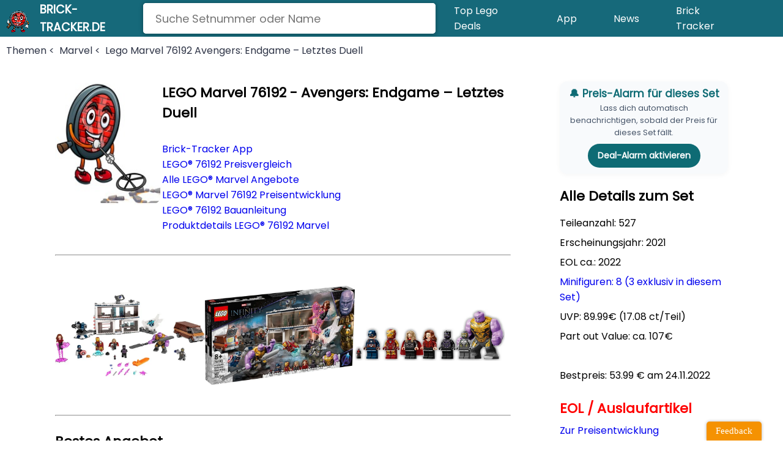

--- FILE ---
content_type: text/html; charset=UTF-8
request_url: https://www.brick-tracker.de/preisvergleich.php?set=76192
body_size: 11169
content:

<!DOCTYPE html>
<html lang="de">
    <head>
        <meta charset="UTF-8">
        <meta http-equiv="X-UA-Compatible" content="IE=edge">
        <meta name="theme-color" content="#16697A" >
        <meta name="viewport" content="width=device-width, initial-scale=1.0">
        <meta name="robots" content="index,follow" />
        <meta name="description" content="Dein neuer LEGO® Preisvergleich,Die garantiert besten Legopreise immer topaktuell! Top Deals LEGO&reg Rabatte"/>
        
        <meta property='og:image' content='https://brick-tracker.de/img_text/76192n.png'><meta name='twitter:image' content='https://brick-tracker.de/img_text/76192n.png'><meta property='og:url' content='https://www.brick-tracker.de/preisvergleich.php?set=76192'>        <meta property="og:image:width" content="800">
        <meta property="og:image:height" content="448">
        <meta name="twitter:card" content="summary_large_image">
        <meta name="twitter:site" content="@brickupdates1">
        <meta name="twitter:title" content="LEGO&reg; Preisvergleich LEGO Angebote  https://brick-tracker.de/">
        <meta name="twitter:description" content="LEGO&reg; Preisvergleich LEGO Angebote  https://brick-tracker.de/">

        <meta property="og:title" content="Dein neuer LEGO® Preisvergleich,Die garantiert besten Legopreise immer topaktuell!" />
        <meta property="og:type" content="Website" />
        <meta property="og:url" content="https://brick-tracker.de/" />
        <meta name='page-topic' content="Preisvergleich, LEGO">
        <meta name='application-name' content='Brick-Tracker - LEGO Preisvergleich' />
        <meta name='msapplication-starturl' content='https://www.brick-tracker.de/' />
        <meta name='msapplication-tooltip' content='Brick-Tracker - LEGO Preisvergleich' />
        <title>
            Lego 76192 -  Avengers: Endgame – Letztes Duell
 Brick-Tracker        </title>


        <link rel="stylesheet" href="variables.css?v=2356235234">
        <link rel="stylesheet" href="basic_settings.css?v=2356235234">
        <link rel="stylesheet" href="dropdown_navigation.css?v=2356235234">
        <link rel="stylesheet" href="search_bar.css?v=2356235234">


        <link rel="stylesheet" href="preisvergleich.css?v=2356235234">
        <link rel="stylesheet" href="tabelle.css?v=2356235234">
        <link rel="stylesheet" href="swiper.css?v=2356235234">

        <link rel="shortcut icon" type="image/png" href="favi.png"/>
        <!--
        <link rel="preconnect" href="https://fonts.googleapis.com">
        <link rel="preconnect" href="https://fonts.gstatic.com" crossorigin>
        <link href="https://fonts.googleapis.com/css2?family=Open+Sans:ital,wght@0,300;0,400;0,500;0,600;0,700;0,800;1,300;1,400;1,500;1,600;1,700;1,800&display=swap" rel="stylesheet">
        -->
        <link rel="stylesheet" href="./swiper_local/swiper-bundle.min.css?v=2356235234">
        
        <!-- Damit der Cache immer wieder erneuert wird -->
        <script src="js/suggestions.js?v=877" defer></script><script src="js/script.js?v=877" defer></script><script src="js/responsive.js?v=877" defer></script>        <style type=text/css>
            a:link {
                text-decoration:none;
            }
        </style>
    </head> 
    <script>
  (function(d, s, id, w, f){
      w[f] = w[f] || function() {
          (w[f].q = w[f].q || []).push(arguments)
      };
      var js, fjs = d.getElementsByTagName(s)[0];
      if (d.getElementById(id)){ return; }
      js = d.createElement(s); js.id = id;
      js.onload = function(){
          document.dispatchEvent(new Event('tbScriptLoaded'));
      };
      js.async = true;
      js.src = "https://cdn.trackboxx.info/p/tracker.js";
      fjs.parentNode.insertBefore(js, fjs);
  }(document, 'script', 'trackboxx-script', window, 'trackboxx'));
  trackboxx('set', 'siteId', 'TB-61734208');
  trackboxx('trackPageview');
</script>
    <body>
        <header>
            <nav>
                <input type="checkbox" id="toggle_button">
                <label for="toggle_button" class="toggle_button">
                    <span class="bar"></span>
                    <span class="bar"></span>
                    <span class="bar"></span>
                </label>
                <a class="logo" href="index.php">
                <img width="50px" height="50px" src="intern/green.png" alt="brick-tracker.de">
                    <span>brick-tracker.de</span>
                </a>
                <div class="wrapper">
                    <div class="search-input">
                        <input type="text" placeholder="Suche Setnummer oder Name">
                        <div class="autocom-box">
                            <li>10280 - Liebherr Bagger R 9800</li>
                            <li>10280 - Liebherr Bagger R 9800</li>
                            <li>10280 - Liebherr Bagger R 9800</li>
                            <li>10280 - Liebherr Bagger R 9800</li>
                            <li>10280 - Liebherr Bagger R 9800</li>
                        </div>
                    </div>
                </div>
                <ul>
                    <li class="expandable_li">
                        <input type="checkbox" id="topdeals_checkbox">
                        <label for="topdeals_checkbox">Top Lego Deals</label>
                        <ul class="dropdown">
                        <li><a href="https://www.brick-tracker.de/top_deals.php" title="Lego Angebote">Top Lego Deals</a></li>
                        <li><a href="https://www.brick-tracker.de/top_deals.php?thema=star%20wars&shop=Alle%20Shops" title="Lego Angebote">Star Wars Deals</a></li>
                        <li><a href="https://www.brick-tracker.de/top_deals.php?thema=technic&shop=Alle%20Shops" title="Lego Angebote">Technik Deals</a></li>
                        <li><a href="https://www.brick-tracker.de/top_deals.php?thema=city&shop=Alle%20Shops" title="Lego Angebote">City Deals</a></li>
  <li><a href="https://www.brick-tracker.de/top_deals.php?thema=harry%20potter&shop=Alle%20Shops" title="Lego Angebote">Harry Potter Deals</a></li>
    <li><a href="https://www.brick-tracker.de/top_deals.php?thema=friends&shop=Alle%20Shops" title="Lego Angebote">Friends Deals</a></li>
      <li><a href="https://www.brick-tracker.de/top_deals.php?thema=minecraft&shop=Alle%20Shops" title="Lego Angebote">Minecraft Deals</a></li>
      <li><a href="https://www.patreon.com/c/tracker52/membership" title="Tracker Patreon" target="_blank"  rel="noopener noreferrer">Werde Patreon </a></li>
                            <li><a href="#"title="Brick-Tracker Lego Investment">Investment</a></li>
                        </ul>
                    </li>
                                    <li class="expandable_li">
                    <input type="checkbox" id="youtube_checkbox">
                    <label for="youtube_checkbox">App</label>
                    <ul class="dropdown">
                        <li><a href="https://www.brick-tracker.de/app.php"title="Brick Tracker App">App</a></li>
                        <li><a href="https://app.brick-tracker.de/"title="Deal Alarm">Deal Alarm</a></li>
                        <li><a href="https://www.brick-tracker.de/app.php"title="Lego Live Deals">Live Deals</a></li>
                        <li><a href="https://www.patreon.com/c/tracker52/membership" title="Tracker Patreon" target="_blank"  rel="noopener noreferrer">Werde Patreon </a></li>
                        <li><a href="https://www.brick-tracker.de/blog/category/gutscheine/"title="Lego Gutscheine">Gutscheine</a></li>
                    </ul>
                </li>
                    <li class="expandable_li">
                    <input type="checkbox" id="news_checkbox">
                    <label for="news_checkbox">News</label>
                    <ul class="dropdown">
                    <li><a href="https://www.brick-tracker.de/blog/category/news/"title="Lego News">News</a></li>
                    <li><a href="https://www.brick-tracker.de/blog/category/reviews/"title="Lego Reviews">Reviews</a></li>
                    <li><a href="https://www.brick-tracker.de/blog/"title="Blog">Blog</a></li>
                    <li><a href="https://www.brick-tracker.de/blog/news/lego-eol-liste-2026-alle-auslaufmodelle-im-ueberblick/"title="Lego EOL 2026">EOL 2026</a></li>
                    <li><a href="https://www.brick-tracker.de/blog/news/lego-eol-liste-2025-alle-auslaufmodelle/"title="Lego EOL 2025">EOL 2025</a></li>
                    <li><a href="https://www.brick-tracker.de/blog/news/lego-eol-2024/"title="Lego EOL 2024">EOL 2024</a></li>



                    
                        
                        
                        
                    </ul>
                </li>
    
                    <li class="expandable_li">
                        <input type="checkbox" id="bricktracker_checkbox">
                        <label for="bricktracker_checkbox">Brick Tracker</label>
                        <ul class="dropdown">
                            <li><a href="https://brick-tracker.de/youtube.html" title="Brick-Tracker Youtube ">Youtube</a></li>
                            <li><a href="https://brick-tracker.de/impressum.html" title="Brick-Tracker Impressum">Impressum</a></li>
                            <li><a href="https://brick-tracker.de/datenschutz.html" title="Brick-Tracker Datenschutz">Datenschutz</a></li>
                            <li><a href="https://brick-tracker.de/agb.html" title="Brick-Tracker AGB">AGB</a></li>
                        </ul>
                    </li>
                </ul>
            </nav>        
        </header>
       
        <ol class="breadcumb-list" vocab="https://schema.org/" typeof="BreadcrumbList">
            <li property="itemListElement" typeof="ListItem" id="breadcrumb1">
                <a property="item" typeof="WebPage" item.name="Themen" href="../themen.php">
                <span property="name">Themen <</span></a>
                <meta property="position" content="1">
            </li>
            <li property="itemListElement" typeof="ListItem" id="breadcrumb2">
                <a property="item" typeof="WebPage" item.name="Marvel" href="top_deals.php?thema=Marvel">
                <span property="name">&nbsp;Marvel <</span></a>
                <meta property="position" content="2">
            </li>
            <li property="itemListElement" typeof="ListItem" id="breadcrumb3">
                <a property="item" typeof="WebPage" item.name="Lego Marvel 76192 Avengers: Endgame – Letztes Duell
" href="">
                <span property="name">&nbsp;Lego Marvel 76192 Avengers: Endgame – Letztes Duell
</span></a>
                <meta property="position" content="3">
            </li>
        </ol>
        <section class="main_section" itemscope="" itemtype="http://schema.org/Product" >
        
            <aside>

           <!-- 🔔 Deal-Alarm Block – über "Alle Details zum Set" -->
<div style="background:#f8fafc;border-radius:12px;padding:10px;margin:8px 0 12px;
            box-shadow:0 2px 8px rgba(0,0,0,.04);text-align:center">
  <div style="font-weight:800;font-size:17px;line-height:1.2;color:#0e6b74;margin-bottom:4px">
    🔔 Preis-Alarm für dieses Set
  </div>
  <div style="color:#475569;font-size:13px;margin-bottom:8px">
    Lass dich automatisch benachrichtigen, sobald der Preis für dieses Set fällt.
  </div>
  <a href="https://app.brick-tracker.de/product/76192"
   target="_blank" rel="noopener noreferrer"
     style="display:inline-block;background:#0e6b74;color:#fff;font-weight:700;
            text-decoration:none;border-radius:9999px;padding:9px 16px;font-size:14px;">
    Deal-Alarm aktivieren
  </a>
</div>

                <h2>Alle Details zum Set</h2>
                <ul>
                    <!-- !!! Alle Änderungen, die hier gemacht werden müssen unten bei der mobileOnly Variante dubliziert werden. -->
                    <li class="detail">Teileanzahl: 527</li>
                    <li class="detail">Erscheinungsjahr: 2021</li>
                    <li class="detail">EOL ca.: 2022</li>
                    

                                            <a href="https://brickset.com/minifigs/in-76192-1" target="_blank">Minifiguren: 8  (3 exklusiv in diesem Set)</a><br>
                    


                   
                    <li class="detail">UVP: 89.99€ (17.08 ct/Teil)</li>

                    <li class="detail">Part out Value: ca. 107€</li>
                    <br/>
                    <li>
                    Bestpreis: 53.99 € am 24.11.2022 <br>                                                                              <br/>
                                    <h1 style="color: red;">EOL / Auslaufartikel <br></h1>
                                                </li>
                    <li><a href="#Preischart">Zur Preisentwicklung</a></li>
                    <br/>
                    <details>
                        <summary>weitere Informationen</summary>
                    
                            <li>OVP-Maße: ca. 54 x 28.4 x 5.9 cm</li>
                            <li>Setgewicht: ca. 1056g</li>
                                    
                                                            <li>Händler VE: 4 pro Karton</li>
                                                            <li>EAN: 5702016913200</li>

                
                    
                    </details>
                </ul>
                <div class="app-promo-card">
                    <h2>Hol dir die Brick-Tracker App</h2>
                    <!-- !!! TODO: Beschreibung einfügen -->
                    <p>Du willst bares Geld sparen ? Hol dir ALLE Deals Live auf dein Handy. </p>
                    
                    <a href="https://www.brick-tracker.de/app.php" title="Brick-Tracker App Android" target="_blank">
                        <img class="sm_icon" src="socialmedia_icons/Androidnn.png" alt="Brick-Tracker App Android" title="Brick-Tracker App Android" >
                    </a>
                    <a href="https://www.brick-tracker.de/app.php" title="Brick-Tracker App Apple" target="_blank">
                        <img class="sm_icon" src="socialmedia_icons/applen.png" alt="Brick-Tracker App Apple" title="Brick-Tracker App Apple">
                    </a>
                </div>
            </aside>
            <main class="ansicht">
                <div class="flex-container">
                                        
                    <img id="mobile-logo" width="200px" src="/intern/sucher.jpg" alt="brick-tracker.de logo">
                    <img height="200px" src="/intern/sucher.jpg" alt="brick-tracker.de logo">
                    
                    <div class="details-text-container">
                        <h1 id="top-heading" class="ansicht_title">
                             <span itemprop='name' property='schema:name' >
                                LEGO Marvel 76192 - Avengers: Endgame – Letztes Duell
</p>                            </span>
                        </h1>
                        <ul class="links-ul desktopOnly">
                        <li><a href="https://www.brick-tracker.de/app.php#App">Brick-Tracker App</a></li>
                           
                            
                           <li><a href='#Preisvergleich'>LEGO® 76192 Preisvergleich</a></li><li><a href='https://www.brick-tracker.de/top_deals.php?thema=marvel 'target='_blank';'><span>Alle LEGO® Marvel Angebote</a></li><li><a href='#Preischart'>LEGO® Marvel 76192  Preisentwicklung</a></li><li><a href='#Bauanleitung'>LEGO® 76192 Bauanleitung</a></li><li><a href='#Produkttext'>Produktdetails LEGO® 76192 Marvel</a></li>                               
                        </ul>
                    </div>
                </div>
                <hr>
                <div class="mobilbild1">
                    <img src='/img_text/76192n.webp' data-highres='/img_text/76192n.webp' alt='Vorschaubild 1' title='Vorschaubild 1' class='lazyload'>                </div>
                <div class="mobilbild1">
                    <img src='/img_text/76192n.webp' data-highres='/img_text/76192n.webp' alt='Vorschaubild 1' title='Vorschaubild 1' class='lazyload' onclick='showModal("/img_text/76192n.webp")'>                </div>
                <div class="lego_images">
                    <div class="bild1">
                        <img  itemprop='image' src='/img_text/76192n.webp' data-highres='/img_text/76192n.webp' alt='Vorschaubild LEGO marvel 76192 Avengers: Endgame – Letztes Duell
' title='LEGO marvel 76192 Avengers: Endgame – Letztes Duell
' class='lazyload' onclick='showModal("/img_text/76192n.webp")'>                    </div>
                    <div class="bild2">
                        <img src='/img_text/76192_alt1n.webp' data-highres='/img_text/76192_alt1n.webp' alt='Vorschaubild 2 LEGO marvel 76192 Avengers: Endgame – Letztes Duell
' title='LEGO marvel 76192 Avengers: Endgame – Letztes Duell
' class='lazyload' onclick='showModal("/img_text/76192_alt1n.webp")'>                    </div>
                    <div class="bild3">
                        <img src='/img_text/76192_alt2n.webp' data-highres='/img_text/76192_alt2n.webp' alt='Vorschaubild 3 LEGO marvel 76192 Avengers: Endgame – Letztes Duell
' title='LEGO marvel 76192 Avengers: Endgame – Letztes Duell
' class='lazyload' onclick='showModal("/img_text/76192_alt2n.webp")'>                    </div>
                </div>
                <div id="myModal" class="modal">
                    <span class="close" onclick="closeModal()">&times;</span>
                    <div class="modal-content">
                        <img id="modalImage">
                    </div>
                </div>
                <style>
                    .modal {
                        display: none;
                        position: fixed;
                        z-index: 1;
                        left: 0;
                        top: 0;
                        width: 100%;
                        height: 100%;
                        overflow: auto;
                        background-color: rgba(255, 255, 255, 0.8);
                    }

                    .modal-content {
                        display: flex;
                        justify-content: center;
                        align-items: flex-start; /* Ändere align-items auf flex-start */
                        height: 200%;
                    }

                    .modal img {
                        width: 60%;
                        height: 60%;
                        object-fit: contain; /*  Hinzugefügter Stil für die Bildanzeige */
                    }


                    .close {
                        position: absolute;
                        top: 15px;
                        right: 15px;
                        color: #fff;
                        font-size: 35px;
                        cursor: pointer;
                    }
                </style>
                <script>
                    function showModal(highresPath) {
                        var modal = document.getElementById('myModal');
                        var modalImg = document.getElementById('modalImage');
                        modal.style.display = 'flex';
                        modalImg.src = highresPath;

                        // Füge einen Event Listener hinzu, um das Modal zu schließen, wenn außerhalb des Bildes geklickt wird
                        modal.addEventListener('click', function (event) {
                            if (event.target === modal || event.target === modalImg || event.target.classList.contains('close')) {
                                closeModal();
                            }
                        });
                    }
                    function closeModal() {
                        var modal = document.getElementById('myModal');
                        modal.style.display = 'none';
                    }
                </script>
                <hr>

                <!-- !!! TODO: Hier nochmal "Alle Details zum Set" für die mobile Variante kopieren -->
                <ul class="mobileOnly">
                                           <!-- 🔔 Deal-Alarm Block – über "Alle Details zum Set" -->
<div style="background:#f8fafc;border-radius:12px;padding:10px;margin:8px 0 12px;
            box-shadow:0 2px 8px rgba(0,0,0,.04);text-align:center">
  <div style="font-weight:800;font-size:17px;line-height:1.2;color:#0e6b74;margin-bottom:4px">
    🔔 Preis-Alarm für dieses Set
  </div>
  <div style="color:#475569;font-size:13px;margin-bottom:8px">
    Lass dich automatisch benachrichtigen, sobald der Preis für dieses Set fällt.
  </div>
  <a href="https://app.brick-tracker.de/product/76192"
   target="_blank" rel="noopener noreferrer"
     style="display:inline-block;background:#0e6b74;color:#fff;font-weight:700;
            text-decoration:none;border-radius:9999px;padding:9px 16px;font-size:14px;">
    Deal-Alarm aktivieren
  </a>
</div>
                    <li class="detail">Teileanzahl: 527</li>
                    <li class="detail">Erscheinungsjahr: 2021, EOL ca.: 2022 </li>


                                            <a href="https://brickset.com/minifigs/in-76192-1" target="_blank">Minifiguren: 8  (3 exklusiv in diesem Set)</a><br>
                    
                    
                    <li class="detail">UVP: 89.99€ (17.08 ct/Teil)</li>

                    

                    <li class="detail">Part out Value: ca. 107€</li>
                    <br/>
                    <li>
                    Bestpreis: 53.99 € am 24.11.2022 <br>
                                                                <br/>
                                    <h1 style="color: red;">EOL / Auslaufartikel <br></h1>
                            
                    </li>
                    <li><a href="#Preischart">Zur Preisentwicklung</a></li>
                    
                    <br/>
                    <details>
                        <summary>weitere Informationen</summary>
                    
                            <li>OVP-Maße: ca. 54 x 28.4 x 5.9 cm</li>
                            <li>Setgewicht: ca. 1056g</li>
                                    
                                                            <li>Händler VE: 4 pro Karton</li>
                                                            <li>EAN: 5702016913200</li>

    
                    
                    </details>
                </ul>
                

                                    <h2>Bestes Angebot</h2>
                
                    <div class="best-offer" itemprop='offers' itemscope itemtype='http://schema.org/Offer'>
                    
                                                
                            <a itemprop="seller" itemscope itemtype="http://schema.org/Organization" href="https://www.brick-tracker.de/top_deals.php?shop=duoshop.de#deals_section">
                                <img itemprop="image" width="120" src="/intern/duoshop.webp" alt="duoshop.de Lego marvel Avengers: Endgame – Letztes Duell
" title="Shop duoshop.de Lego marvel Avengers: Endgame – Letztes Duell
">
                                <meta itemprop="name" content="duoshop.de">
                            </a>
                                                <span>
                            <meta itemprop='priceCurrency' content='EUR'>
                            <meta itemprop='priceSpecification' itemscope itemtype='http://schema.org/PriceSpecification'>
                            <meta itemprop='price' content='99'>
                            <span class="big-text">99.99€</span><br/>
                            <span style="text-decoration: line-through;" class="small-text">89.99</span>
                        </span>
                                                <a id="mobile-only-link" target="_blank" href="https://t.adcell.com/p/click?promoId=340628&slotId=102090&param0=https%3A%2F%2Fwww.duo-shop.de%2Foffers%2Flego-marvel-super-heroes-76192-6FD668BF%2F">Link</a>
                        <a target="_blank" href="https://t.adcell.com/p/click?promoId=340628&slotId=102090&param0=https%3A%2F%2Fwww.duo-shop.de%2Foffers%2Flego-marvel-super-heroes-76192-6FD668BF%2F">Zum Angebot</a>
                    </div>
             
                
                <section class="mobile-promo-link-section">
                    <h2>Hol dir die Brick-Tracker App!</h2>
                    <div class="mobile-promo-link-container">
                        <a href="https://www.brick-tracker.de/app.php" title="Brick-Tracker App Android" target="_blank">
                            <img class="sm_icon" src="socialmedia_icons/Androidnn.png" alt="Brick-Tracker App Android" title="Brick-Tracker App Android" >
                        </a>
                        <a href="https://www.brick-tracker.de/app.php" title="Brick-Tracker App Apple" target="_blank">
                            <img class="sm_icon" src="socialmedia_icons/applen.png" alt="Brick-Tracker App Apple" title="Brick-Tracker App Apple">
                        </a>
                    </div>
                </section>

                <h2>Preisvergleich</h2>
                <div id="Preisvergleich">  
                </div> 
                <table>
                    <thead>
                        <tr>
                            <th>Shop</th>
                            <th>Preis</th>
                            <th>Rabatt</th>
                            <th>Zum Händler</th> 
                        </tr>
                    </thead>
                    <tr><td> <a href="https://www.brick-tracker.de/top_deals.php?shop=duoshop.de#deals_section"> <img src="/intern/duoshop.webp" alt="duoshop.de"> </td> </a><td>   &emsp;99.99 &emsp;<br> </td><td>    &emsp; &emsp;<br> </td><td>  <a target='_blank' href=https://t.adcell.com/p/click?promoId=340628&slotId=102090&param0=https%3A%2F%2Fwww.duo-shop.de%2Foffers%2Flego-marvel-super-heroes-76192-6FD668BF%2F  >link</a> &emsp;  </td></tr><tr><td> <a href="https://www.brick-tracker.de/top_deals.php?shop=kaufland.de#deals_section"> <img src="/intern/kaufland.webp" alt="kaufland.de"> </td> </a><td>   &emsp;104.99 &emsp;<br> </td><td>    &emsp; &emsp;<br> </td><td>  <a target='_blank' href=https://www.lead-alliance.net/tc.php?t=124993C2323901169T&prodid=5702016913200&deeplink=https%3A%2F%2Fwww.kaufland.de%2Fproduct%2F377916639%2F%3Fid_unit%3D385057827141  >link</a> &emsp;  </td></tr><tr><td> <a href="https://www.brick-tracker.de/top_deals.php?shop=amazon.de#deals_section"> <img src="/intern/amazonden.webp" alt="amazon.de"> </td> </a><td>   &emsp;108.99 &emsp;<br> </td><td>    &emsp; &emsp;<br> </td><td>  <a target='_blank' href=https://www.amazon.de/dp/B09JWCB9G8/ref=as_li_tl?ie=UTF8&tag=bricktracke0e-21&camp=1638&creative=6742&linkCode=as2&creativeASIN=.amazon.de/dp/B09JWCB9G8  >link</a> &emsp;  </td></tr>                </table>

                <br>
                <div class="telegram_button">
                    <a href="https://www.brick-tracker.de/app.php"target="_blank"style="color:white;"><span>Keine Schnäppchen verpassen<br /></a></h2>
                    <a href="https://www.brick-tracker.de/app.php"target="_blank"style="color:white;">mit den Live Deals</a></h2>
                </div>
                
                <div class='telegram_button'><a href='https://www.brick-tracker.de/top_deals.php?thema=marvel'target='_blank'style='color:white;'><span>Alle LEGO® Marvel Deals</a></h2></div>                <p style="font-size: small;">Alle Links auf dieser Webseite sind Affiliate Links. Als Mitglied des Amazon Partnerprogramm und anderen Affiliate-Programmen verdienen wir an qualifizierten Verkäufen, die du über Links zu den jeweiligen Plattformen und Shops auf unserer Website abschließt.</p>
                <br>
                <br>

                <!-- START ADVERTISER: lightailing    
                <a rel="lightailing" href="https://www.lightailing.com/?ref=bricktracker">
                    <img src="https://www.brick-tracker.de/lightailing.png">
                </a>        --> 
                <!-- START ADVERTISER: Tibber DE from awin.com        
                <a rel="sponsored" href="https://www.awin1.com/cread.php?s=3509071&v=57405&q=475887&r=993299">
                    <img src="https://www.awin1.com/cshow.php?s=3509071&v=57405&q=475887&r=993299" border="0">
                </a>         --> 
                <!--<a href="https://www.figuworld24.de/de/?24" target="_blank"><img src="https://www.figuworld24.de/media/banner/Kat_Spaceholder_v9.png" style="height:180px;border:0;"></a>      --> 
                <!-- END ADVERTISER: Tibber DE from awin.com -->        
                <!--    <a href="https://click.linksynergy.com/fs-bin/click?id=wiuE%2fWmhD04&offerid=1387480.3&bids=1387480.3&subid=0&type=4"><IMG border="0" alt="Lego EU" src="https://ad.linksynergy.com/fs-bin/show?id=wiuE%2fWmhD04&offerid=1387480.3&bids=1387480.3&subid=0&type=4&gridnum=0"></a>-->
                
                <br><br>                    
                                
                <div id="Bauanleitung">    
                <h2><a href="https://click.linksynergy.com/deeplink?id=wiuE/WmhD04&mid=50641&murl=https://www.lego.com/de-de/service/buildinginstructions/76192" target="_blank">LEGO&reg 76192 Bauanleitung </a></h2>                 </div>

                <div id="Preischart">
                    <div id='chartContainer' style='height: 300px; width: 100%;'></div>
                    <br>
                    <p style="font-weight: bold; font-size: 17pt" id="bestpreis-anzeige"></p>
                    <a href='#top-heading'>Zurück zum Angebot</a><br>
                    <div id="Produkttext">  
                </div> 
                    <br>
                </div>

                <script type='text/javascript' src='https://canvasjs.com/assets/script/canvasjs.min.js'></script>
                <script>
                    function loadDoc() {
                        const setnummer = "76192";
                        const xhttp = new XMLHttpRequest();

                        xhttp.onload = function() {
                            const responseArray = eval(this.responseText);
                            // Initialisiere mit dem ersten Element
                            /*  let lowestPrice = responseArray[0].y;
                            let lowestPriceDate = responseArray[0].x;
                                // Iteriere durch das Array, um das Minimum zu finden
                            for (let i = 1; i < responseArray.length; i++) {
                                const currentPrice = responseArray[i].y;
                                if (currentPrice < lowestPrice) {
                                    lowestPrice = currentPrice;
                                    lowestPriceDate = responseArray[i].x;
                                }
                            }

                            //  console.log("Das Datum mit dem niedrigsten Preis("+lowestPrice+") ist:", new Date(lowestPriceDate).toLocaleDateString('de-DE', {day: '2-digit', month: '2-digit', year: 'numeric'}));
                            const bestPreisDate = new Date(lowestPriceDate).toLocaleDateString('de-DE', {day: '2-digit', month: '2-digit', year: 'numeric'});
                            // document.getElementById("bestpreis-anzeige").innerText = `Bestpreis: ${lowestPrice}€ am ${bestPreisDate}`;
                            */
                            var chart = new CanvasJS.Chart('chartContainer',
                            {
                                title:{
                                    text: 'Preisentwicklung'
                                },
                                data: [
                                    {
                                        type: 'splineArea',dataPoints: responseArray
                                    }
                                ]
                            });
                            chart.render();
                        }
                        xhttp.open("GET", "ajax_php_con.php?get_preisentwicklung=true&setnummer=" + setnummer, true);
                        xhttp.send();
                    }
                    const PreischartElement = document.getElementById('Preischart');

                    function isInViewport(element) {
                        var rect = element.getBoundingClientRect();
                        return (
                            rect.top >= 0 &&
                            rect.left >= 0 &&
                            rect.bottom <= (window.innerHeight || document.documentElement.clientHeight) &&
                            rect.right <= (window.innerWidth || document.documentElement.clientWidth)
                        );
                    }

                        async function handleScroll() {
                            if (isInViewport(PreischartElement)) {
                                loadDoc();
                                // Entferne den Event-Listener, um die Anzeige nur einmal auszulösen (optional)
                                window.removeEventListener('scroll', handleScroll);
                            }
                        }
                        // Füge einen Event-Listener zum Überwachen des Scroll-Events hinzu
                        window.addEventListener('scroll', handleScroll);
                        // Überprüfe beim Laden der Seite, ob das Element bereits im Viewport ist
                        handleScroll();
                </script>   
     
                <div class="product_text" itemprop="description">
                    <center>  <h2>Lego Marvel 76192 Avengers: Endgame – Letztes Duell
 </h2> <br></center> Stell mit LEGO® Marvel Avengers– Letztes Duell (76192) Actionszenen aus klassischen Marvel Filmen nach.<br><br>Das ultimative Marvel Avengers Spielset<p>Kinder begleiten die tollen LEGO Marvel Charaktere – Thor, Captain America, Black Panther, Iron Man, Scarlet Witch, Ant-Man, Thanos und einen Zentaur – auf unzählige Superhelden-Abenteuer auf dem Gelände der Avengers. Zahlreiche Funktionen laden zu fantasievollen Rollenspielen ein: Iron Mans Labor, wo er gerade den tollen Nano-Handschuh entwickelt, einen Freizeit- und Versammlungsbereich, wo sich die Superhelden treffen können, eine Gefängniszelle sowie ein aufklappbarer Truck mit Zeitmaschine.<br><br>Cooles LEGO Avengers Set mit Superhelden-Minifiguren<p>LEGO Marvel Avengers Bausets zum Sammeln enthalten Fahrzeuge, Mechs, Gebäude, Minifiguren und Ausrüstung, um Kinder die besten Szenen aus ihren Marvel Lieblingsfilmen nachstellen zu lassen. Die Modelle ermöglichen außerdem unzählige fantasievolle Rollenspiele in einem faszinierenden Superhelden-Universum.<br><br><li> LEGO® Marvel Avengers: Endgame – Letztes Duell (76192) lässt Kinder die ultimative Actionszene aus einem Marvel Film mit tollen Superhelden, coolen Funktionen und starken Zubehörelementen nachstellen.</li><li> Beinhaltet die Minifiguren Thor, Captain America, Black Panther, Iron Man, Scarlet Witch und einen Zentaur sowie eine Thanos-Figur und die Mikrofigur Ant-Man.</li><li> Kinder begleiten fantastische LEGO® Marvel Charaktere auf das Gelände der Avengers, wo sich Iron Mans Labor, ein Freizeitbereich, eine Gefängniszelle und ein aufklappbarer Truck mit Zeitmaschine befinden.</li><li> Dieses besondere Geschenk wird Fans der Marvel Avengers ab 8 Jahren begeistern.</li><li> Dieses vielseitige Modell ist 16 cm hoch, 37 cm breit und 12 cm tief und lässt sich leicht mit anderen LEGO® Marvel Bausets kombinieren.</li><li> Beinhaltet ein großes Geschoss, das sich dreht, neigt und einen großen Pfeil mit Gummispitze abschießt, sowie eine dreh- und kippbare Radarschüssel auf dem Dach des Komplexes.</li><li> Als Zubehörelemente sind Snacks, Getränke, ein Ausrüstungsgestell und authentische Details enthalten, beispielsweise Thors Doppelklingenschwert, das Kinder auch in 2 Einhandschwerter umbauen können.</li><li> Alle LEGO® Marvel Bauspielzeuge verschaffen jungen Superhelden unzählige Spielmöglichkeiten mit hochwertigen Spielsets.</li><li> LEGO® Elemente erfüllen bereits seit 1958 die strengen Qualitätsstandards der Branche, damit sie einheitlich und kompatibel sind und sich jedes Mal richtig zusammenstecken und wieder leicht trennen lassen.</li><li> LEGO® Elemente werden Fall-, Hitze-, Druck- und Torsionstests unterzogen und gründlich analysiert, damit sie strenge globale Sicherheitsstandards erfüllen.                </div>
                <hr>
                <div class='telegram_button'><a href='https://www.brick-tracker.de/top_deals.php?thema=marvel'target='_blank'style='color:white;'><span>LEGO®  Marvel Preisvergleich</a></h2></div>            </main>    
        </section>
        <section class="top_deals_section">
            <h2>Top Lego Marvel Angebote </h2>            <div class="width_wrapper">
                <div class="swiper mySwiper"><!--implement CSS-Swiper-->
                    <div class="swiper-wrapper">
                        <div class="swiper-slide"><a class="container_link" href=https://www.brick-tracker.de/preisvergleich.php?set=76156-lego-marvel-LEGO%C2%AE+Marvel%3A+Aufstieg+des+Domo%0A>
    <img src="https://www.brick-tracker.de/img_text/76156n.webp" alt="LEGO marvel 76156 LEGO® Marvel: Aufstieg des Domo
" title="Lego LEGO® Marvel: Aufstieg des Domo
"> <p class='discount_circle'>47%</p><div class='deal_information_container'><p class='producttitle' title='Preisvergleich lego 76156 LEGO® Marvel: Aufstieg des Domo
'>LEGO® Marvel: Aufstieg des Domo
</p><p style='transform: scale(1.3); color: green;'><strong>53.99€</strong></p><p style='color:grey'>gespart: <strong></strong> 47%</p><p style='color:grey'>UVP <del>99.99€</del> </p></div></a></div><div class="swiper-slide"><a class="container_link" href=https://www.brick-tracker.de/preisvergleich.php?set=76257-lego-marvel-Wolverine+Baufigur%0A>
    <img src="https://www.brick-tracker.de/img_text/76257n.webp" alt="LEGO marvel 76257 Wolverine Baufigur
" title="Lego Wolverine Baufigur
"> <p class='discount_circle'>47%</p><div class='deal_information_container'><p class='producttitle' title='Preisvergleich lego 76257 Wolverine Baufigur
'>Wolverine Baufigur
</p><p style='transform: scale(1.3); color: green;'><strong>20.99€</strong></p><p style='color:grey'>gespart: <strong></strong> 47%</p><p style='color:grey'>UVP <del>37.99€</del> </p></div></a></div><div class="swiper-slide"><a class="container_link" href=https://www.brick-tracker.de/preisvergleich.php?set=76238-lego-marvel-Batman%E2%84%A2+Maske+aus+dem+TV-Klassiker%0A>
    <img src="https://www.brick-tracker.de/img_text/76238n.webp" alt="LEGO marvel 76238 Batman™ Maske aus dem TV-Klassiker
" title="Lego Batman™ Maske aus dem TV-Klassiker
"> <p class='discount_circle'>42%</p><div class='deal_information_container'><p class='producttitle' title='Preisvergleich lego 76238 Batman™ Maske aus dem TV-Klassiker
'>Batman™ Maske aus dem TV-Klassiker
</p><p style='transform: scale(1.3); color: green;'><strong>35.99€</strong></p><p style='color:grey'>gespart: <strong></strong> 42%</p><p style='color:grey'>UVP <del>59.99€</del> </p></div></a></div><div class="swiper-slide"><a class="container_link" href=https://www.brick-tracker.de/preisvergleich.php?set=76211-lego-marvel-Shuris+Sonnenvogel%0A>
    <img src="https://www.brick-tracker.de/img_text/76211n.webp" alt="LEGO marvel 76211 Shuris Sonnenvogel
" title="Lego Shuris Sonnenvogel
"> <p class='discount_circle'>42%</p><div class='deal_information_container'><p class='producttitle' title='Preisvergleich lego 76211 Shuris Sonnenvogel
'>Shuris Sonnenvogel
</p><p style='transform: scale(1.3); color: green;'><strong>29.99€</strong></p><p style='color:grey'>gespart: <strong></strong> 42%</p><p style='color:grey'>UVP <del>49.99€</del> </p></div></a></div><div class="swiper-slide"><a class="container_link" href=https://www.brick-tracker.de/preisvergleich.php?set=76155-lego-marvel-LEGO%C2%AE+Marvel+The+Eternals%3A+In+Arishems+Schatten%0A>
    <img src="https://www.brick-tracker.de/img_text/76155n.webp" alt="LEGO marvel 76155 LEGO® Marvel The Eternals: In Arishems Schatten
" title="Lego LEGO® Marvel The Eternals: In Arishems Schatten
"> <p class='discount_circle'>41%</p><div class='deal_information_container'><p class='producttitle' title='Preisvergleich lego 76155 LEGO® Marvel The Eternals: In Arishems Schatten
'>LEGO® Marvel The Eternals: In Arishems Schatten
</p><p style='transform: scale(1.3); color: green;'><strong>41.99€</strong></p><p style='color:grey'>gespart: <strong></strong> 41%</p><p style='color:grey'>UVP <del>69.99€</del> </p></div></a></div><div class="swiper-slide"><a class="container_link" href=https://www.brick-tracker.de/preisvergleich.php?set=76213-lego-marvel-K%C3%B6nig+Namors+Thronsaal%0A>
    <img src="https://www.brick-tracker.de/img_text/76213n.webp" alt="LEGO marvel 76213 König Namors Thronsaal
" title="Lego König Namors Thronsaal
"> <p class='discount_circle'>40%</p><div class='deal_information_container'><p class='producttitle' title='Preisvergleich lego 76213 König Namors Thronsaal
'>König Namors Thronsaal
</p><p style='transform: scale(1.3); color: green;'><strong>21.99€</strong></p><p style='color:grey'>gespart: <strong></strong> 40%</p><p style='color:grey'>UVP <del>34.99€</del> </p></div></a></div><div class="swiper-slide"><a class="container_link" href=https://www.brick-tracker.de/preisvergleich.php?set=76258-lego-marvel-Captain+America+Baufigur%0A>
    <img src="https://www.brick-tracker.de/img_text/76258n.webp" alt="LEGO marvel 76258 Captain America Baufigur
" title="Lego Captain America Baufigur
"> <p class='discount_circle'>37%</p><div class='deal_information_container'><p class='producttitle' title='Preisvergleich lego 76258 Captain America Baufigur
'>Captain America Baufigur
</p><p style='transform: scale(1.3); color: green;'><strong>24.99€</strong></p><p style='color:grey'>gespart: <strong></strong> 37%</p><p style='color:grey'>UVP <del>37.99€</del> </p></div></a></div>                        <div class="swiper-slide">
                            <div class="container_link" style="justify-content: center;">
                                <img src="BrickTrackerLogo.webp">
                                <p>Möchtest du mehr Angebote sehen?</p>
                                <p>Dann schau <a href="https://www.brick-tracker.de/top_deals.php">hier</a> vorbei</p>
                            </div>
                        </div>
                    </div>
                    <div class="swiper-button-next"></div>
                    <div class="swiper-button-prev"></div>
                    <div class="swiper-pagination"></div>
                </div>
            </div>
        </section>
        <footer>
            <div class="agb_container">
                <a href="https://brick-tracker.de/impressum.html">Impressum</a>
                <a href="https://brick-tracker.de/agb.html">AGB</a>
                <a href="https://brick-tracker.de/datenschutz.html">Datenschutz</a>
            </div>
            <div>
                <p>Wichtig: Als Amazon-Partner verdiene ich an qualifizierten Verkäufen.</p>
                <p>LEGO® ist eine Marke der LEGO Gruppe, durch die die vorliegende Webseite weder gesponsert noch autorisiert oder unterstützt wird.</p> </small>
            </div>
        </footer>

        <script src="./swiper_local/swiper-bundle.min.js"></script>
            <script type="module">
                var swiper = new Swiper(".mySwiper", {
                    slidesPerView: 5,
                    spaceBetween: 30,
                    slidesPerGroup: 5,
                    loop: true,
                    loopFillGroupWithBlank: true,
                    breakpoints: {
                    // when window width is >= 320px
                    0:{
                        slidesPerView: 1,
                        spaceBetween: 0,
                        slidesPerGroup:1
                    },
                    640: {
                        slidesPerView: 2,
                        spaceBetween: 20,
                        slidesPerGroup:2
                    },
                    // when window width is >= 480px
                    1200: {
                        slidesPerView: 3,
                        spaceBetween: 30,
                        slidesPerGroup:3,
                        pagination: {
                        el: ".swiper-pagination",
                        clickable: true,
                        }
                    },
                    // when window width is >= 640px
                    1800: {
                        slidesPerView: 4,
                        spaceBetween: 40,
                        slidesPerGroup:4,
                        pagination: {
                        el: ".swiper-pagination",
                        clickable: true,
                        }
                    }
                    },
                    navigation: {
                    nextEl: ".swiper-button-next",
                    prevEl: ".swiper-button-prev",
                    },
                });
        </script>
        <script src="https://form.jotform.com/static/feedback2.js"></script>
        <script>
            new JotformFeedback({    
                type: false,
                width: 700,
                height: 500,
                fontColor: "#FFFFFF",
                background: "#F59202",
                isCardForm: false,
                formId: "240301355685352"
                ,
                    buttonText: "Feedback",
                    buttonSide: "bottom",
                    buttonAlign: "right",
                    base: "https://form.jotform.com/",
            });
        </script>
        <script type="text/javascript">
            var ifr = document.getElementById("lightbox-240301355685352");
            if (ifr) {
                var src = ifr.src;
                var iframeParams = [];
                if (window.location.href && window.location.href.indexOf("?") > -1) {
                    iframeParams = iframeParams.concat(window.location.href.substr(window.location.href.indexOf("?") + 1).split('&'));
                }
                if (src && src.indexOf("?") > -1) {
                    iframeParams = iframeParams.concat(src.substr(src.indexOf("?") + 1).split("&"));
                    src = src.substr(0, src.indexOf("?"))
                }
                iframeParams.push("isIframeEmbed=1");
                ifr.src = src + "?" + iframeParams.join('&');
            }
            window.handleIFrameMessage = function(e) {
            if (typeof e.data === 'object') { return; }
            var args = e.data.split(":");
            if (args.length > 2) { iframe = document.getElementById("lightbox-" + args[(args.length - 1)]); } else { iframe = document.getElementById("lightbox"); }
            if (!iframe) { return; }
            switch (args[0]) {
            case "scrollIntoView":
            iframe.scrollIntoView();
            break;
            case "setHeight":
            iframe.style.height = args[1] + "px";
            if (!isNaN(args[1]) && parseInt(iframe.style.minHeight) > parseInt(args[1])) {
                iframe.style.minHeight = args[1] + "px";
            }
            break;
            case "collapseErrorPage":
            if (iframe.clientHeight > window.innerHeight) {
                iframe.style.height = window.innerHeight + "px";
            }
            break;
            case "reloadPage":
            window.location.reload();
            break;
            case "loadScript":
            if( !window.isPermitted(e.origin, ['jotform.com', 'jotform.pro']) ) { break; }
            var src = args[1];
            if (args.length > 3) {
                src = args[1] + ':' + args[2];
            }
            var script = document.createElement('script');
            script.src = src;
            script.type = 'text/javascript';
            document.body.appendChild(script);
            break;
            case "exitFullscreen":
            if      (window.document.exitFullscreen)        window.document.exitFullscreen();
            else if (window.document.mozCancelFullScreen)   window.document.mozCancelFullScreen();
            else if (window.document.mozCancelFullscreen)   window.document.mozCancelFullScreen();
            else if (window.document.webkitExitFullscreen)  window.document.webkitExitFullscreen();
            else if (window.document.msExitFullscreen)      window.document.msExitFullscreen();
            break;
            }
            var isJotForm = (e.origin.indexOf("jotform") > -1) ? true : false;
            if(isJotForm && "contentWindow" in iframe && "postMessage" in iframe.contentWindow) {
                var urls = {"docurl":encodeURIComponent(document.URL),"referrer":encodeURIComponent(document.referrer)};
                iframe.contentWindow.postMessage(JSON.stringify({"type":"urls","value":urls}), "*");
            }
            };
            window.isPermitted = function(originUrl, whitelisted_domains) {
            var url = document.createElement('a');
            url.href = originUrl;
            var hostname = url.hostname;
            var result = false;
            if( typeof hostname !== 'undefined' ) {
                whitelisted_domains.forEach(function(element) {
                    if( hostname.slice((-1 * element.length - 1)) === '.'.concat(element) ||  hostname === element ) {
                        result = true;
                    }
                });
                return result;
            }
            };
            if (window.addEventListener) {
            window.addEventListener("message", handleIFrameMessage, false);
            } else if (window.attachEvent) {
            window.attachEvent("onmessage", handleIFrameMessage);
            }
        </script>
    </body>
</html>

--- FILE ---
content_type: text/css
request_url: https://www.brick-tracker.de/variables.css?v=2356235234
body_size: -46
content:
:root{
    --primary-color: #16697a;
    --dark-primary-color: #11515E;
    --light-primary-color: #208FA5;
    --secondary-color: rgb(238, 238, 238);
    --accent-color: rgb(57, 209, 230);
    --text-color: rgb(46, 52, 70);

    --navbar-height: 60px;
}

--- FILE ---
content_type: text/css
request_url: https://www.brick-tracker.de/basic_settings.css?v=2356235234
body_size: 941
content:

  /* poppins-200 - latin */
  @font-face {
    font-family: 'Poppins';
    font-style: normal;
    font-weight: 200;
    src: local(''),
         url('fonts/poppins-v20-latin-200.woff2') format('woff2'), /* Chrome 26+, Opera 23+, Firefox 39+ */
         url('fonts/poppins-v20-latin-200.woff') format('woff'); /* Chrome 6+, Firefox 3.6+, IE 9+, Safari 5.1+ */
    font-display:swap;       
  }
  /* poppins-200italic - latin */
  @font-face {
    font-family: 'Poppins';
    font-style: italic;
    font-weight: 200;
    src: local(''),
         url('fonts/poppins-v20-latin-200italic.woff2') format('woff2'), /* Chrome 26+, Opera 23+, Firefox 39+ */
         url('fonts/poppins-v20-latin-200italic.woff') format('woff'); /* Chrome 6+, Firefox 3.6+, IE 9+, Safari 5.1+ */
         font-display:swap;     
  }
  /* poppins-300 - latin */
  @font-face {
    font-family: 'Poppins';
    font-style: normal;
    font-weight: 300;
    src: local(''),
         url('fonts/poppins-v20-latin-300.woff2') format('woff2'), /* Chrome 26+, Opera 23+, Firefox 39+ */
         url('fonts/poppins-v20-latin-300.woff') format('woff'); /* Chrome 6+, Firefox 3.6+, IE 9+, Safari 5.1+ */
         font-display:swap;
  }
  /* poppins-300italic - latin */
  @font-face {
    font-family: 'Poppins';
    font-style: italic;
    font-weight: 300;
    src: local(''),
         url('fonts/poppins-v20-latin-300italic.woff2') format('woff2'), /* Chrome 26+, Opera 23+, Firefox 39+ */
         url('fonts/poppins-v20-latin-300italic.woff') format('woff'); /* Chrome 6+, Firefox 3.6+, IE 9+, Safari 5.1+ */
         font-display:swap;
  }
  /* poppins-regular - latin */
  @font-face {
    font-family: 'Poppins';
    font-style: normal;
    font-weight: 400;
    src: local(''),
         url('fonts/poppins-v20-latin-regular.woff2') format('woff2'), /* Chrome 26+, Opera 23+, Firefox 39+ */
         url('fonts/poppins-v20-latin-regular.woff') format('woff'); /* Chrome 6+, Firefox 3.6+, IE 9+, Safari 5.1+ */
         font-display:swap;
  }
  /* poppins-italic - latin */
  @font-face {
    font-family: 'Poppins';
    font-style: italic;
    font-weight: 400;
    src: local(''),
         url('fonts/poppins-v20-latin-italic.woff2') format('woff2'), /* Chrome 26+, Opera 23+, Firefox 39+ */
         url('fonts/poppins-v20-latin-italic.woff') format('woff'); /* Chrome 6+, Firefox 3.6+, IE 9+, Safari 5.1+ */
         font-display:swap;
  }
  /* poppins-500 - latin */



/*________________________________________________________________*/
*{
    margin: 0;
    padding: 0;
    font-family: 'Poppins', Helvetica, Arial, Sans-Serif;
}
html{
    height: 100%;
}
h2{
    font-size: 18px;
}
body p{
    font-size: 15px;
}

.container_link{
    position: relative;
}
.container_link .discount_circle{
    height: 25px;
    width: 25px;
    z-index: 3;

    background: rgb(231, 44, 44);
    border-radius: 50%;

    position: absolute;
    top: 20px;
    right: 20px;
    padding: 8px;

    display: flex;
    justify-content: center;
    align-items: center;

    color: white;
    font-weight: 600;
}
.container_link.selten::before{
    padding: 3px 10px;
    content: 'Selten';
    position: absolute;
    top: 0;
    left: 50%;
    transform: translateX(-50%);
    background: #e72c2c;
    border-radius: 0 0 10px 10px;
    color: white;
    font-weight: 500;
}
.container_link.eol::after{
    content: 'EOL';
    z-index: 3;

    background: rgb(181, 44, 231);
    border-radius: 5px;

    position: absolute;
    top: 20px;
    left: 20px;
    padding: 0 8px;

    display: flex;
    justify-content: center;
    align-items: center;

    color: white;
    font-weight: 600;

    
}
.socialmedia_container{
    margin: 20px 0;
    display: flex;
    justify-content: center;
    gap: 10px;
}

.socialmedia_container > div{
    display: flex;
    gap: 15px;
}
.socialmedia_container div a{
    text-decoration: none;
}
.socialmedia_container a:hover{
    filter: drop-shadow(0px 3px 1px rgba(0, 0, 0, 0.35));
}
.sm_icon{
    height: 55px;   
    /*width: 55px; */
    display: flex;
    justify-content: center;
    align-items: center;
}
.sm_icon img{
    height: 100%;
    width: 100%;
}

.telegram_buttons_container{
    display: flex;
    flex-direction: column;
    align-items: center;
    gap: 15px;
}
.telegram_button{
    width: max-content;
    background: var(--primary-color);
    color: white;
    padding: 10px 20px;
    border-radius: 100px;
    text-decoration: none;

    transition: 100ms;
}
.telegram_button:hover{
    background: var(--accent-color);
}
.agb_container{
    display: flex;
    justify-content: center;
    gap: 50px;
    margin: 10px 0 20px 0;
}
footer{
    padding: 20px;
    background: var(--primary-color);
    color: rgb(185, 211, 223);
    text-align: center;
    padding-bottom: 30px;
}
footer a{
    color: white;
    text-decoration: none;
}
footer a:hover{
    text-decoration: underline;
}
@media(max-width: 900px){
    footer p{
        text-align: center;
    }
    .agb_container{
        flex-direction: column;
        justify-content: flex-start;
        align-items: center;
        gap: 10px;
        text-align: center;
    }
    .sm_icon{
        height: 50px;   
        /*  width: 50px;*/
    } 
}

.breadcumb-list{
    padding: 10px;
    list-style: none;
    text-decoration: none;
}
.breadcumb-list li{
    display: inline;
}
.breadcumb-list a{
    text-decoration: none;
    color: var(--text-color);
}
.breadcumb-list a:hover{
    color: var(--dark-primary-color);
    text-decoration: underline;
}

--- FILE ---
content_type: text/css
request_url: https://www.brick-tracker.de/search_bar.css?v=2356235234
body_size: 377
content:
.search_section{
    height: 100px;
    width: 100%;
    position: relative;
    display: flex;
    justify-content: center;
}
.wrapper{
    width: 500px;
    position: absolute;
}
.wrapper .search-input{
    background: #fff;
    width: 100%;
    border-radius: 5px;
    position: relative;
    box-shadow: 0px 1px 5px 3px rgba(0,0,0,0.12);
}
.search-input input{
    box-sizing: border-box;
    height: 60px;
    width: 100%;
    outline: none;
    border: none;
    border-radius: 5px;
    padding: 0 60px 0 20px;
    font-size: 18px;
    box-shadow: 0px 1px 5px rgba(0,0,0,0.1);
}
.search-input.active input{
    border-radius: 5px 5px 0 0;
}
.search-input .autocom-box{
    padding: 0;
    opacity: 0;
    pointer-events: none;
    max-height: 280px;
    overflow-y: auto;
    overflow-x: hidden;
}
.search-input.active .autocom-box{
    padding: 10px 8px;
    opacity: 1;
    pointer-events: auto;
}
.autocom-box li{
    list-style: none;
    padding: 8px 12px;
    display: none;
    width: 100%;
    cursor: default;
    border-radius: 3px;
}
.search-input.active .autocom-box li:not(:has(> img)){
    display: flex;
    justify-content: center;
}
.search-input.active .autocom-box li{
    display: grid;
    grid-template-columns: 60px 1fr;
    grid-template-rows: auto;
    gap: 15px;
}
.search-input.active .autocom-box li img{
    max-width: 60px;
    max-height: 60px;
}
.autocom-box li:hover{
    background: #efefef;  
}
.autocom-box li.activeSuggestion{
    background: #efefef; /*Todo: mit Javascript die klasse setzen. Es darf immer nur eine suggestion gehighlighted sein */
}
@media(max-width: 900px){
    .wrapper{
        width: 90%;
    }
}
nav .search-input input{
    height: 50px;
}

--- FILE ---
content_type: text/css
request_url: https://www.brick-tracker.de/preisvergleich.css?v=2356235234
body_size: 1726
content:
html{
    scroll-behavior: smooth;
}
.header_logo{
    margin: 25px auto;
    height: 160px;
    max-width: 100%;
    display: flex;
}
.wrapper{
    align-self: center;
    position: relative;
    margin-left: 10px;
}
.search-input input{
    height: 62px;
}
.main_section{
    margin: 0 auto;
    display: grid;
    width: min(1100px, 100%);
    grid-template-columns: 3fr 1fr;
    grid-template-areas: "main aside";
}
.main_section main{
    grid-area: main;
}
.main_section aside{
    grid-area: aside;
}
.main_section main .links-ul{
    margin-top: 30px;
    list-style: none;
    display: flex;
    flex-direction: column;
    gap: 8px;
}
.mobileOnly{
    text-align: center;
    display: none;
}
ul.mobileOnly li{
    margin: 7px 0;
}
main ul{
    list-style: none;
}
@media(max-width: 1130px){
    .main_section{
        display: flex;
        flex-direction: column;
        align-items: center;
    }
    .main_section aside{
        display: none;
    }
    .mobileOnly{
        display: block;
    }    
}
@media(max-width: 700px){
    .ansicht .flex-container{
        flex-wrap: wrap;
        justify-content: center;
    }
    h1{
        text-align: center;
    }
    .links-ul{
        text-align: center;
    }
}
#mobile-logo{
    display: none;
}
@media(max-width: 460px){
    #mobile-logo{
        display: block;
    }
    #mobile-logo ~ img{
        display: none;
    }
    .details-wrapper{
        justify-content: center;
    }
    .details-wrapper + a{
        width: 100%;
        text-align: center;
    }
    h1{
        text-align: center;
    }
}
.ansicht{
    width: 800px;
    max-width: 90%;
    display: flex;
    flex-direction: column;
}
.ansicht .flex-container{
    margin: 30px 0;
    display: flex;
    gap: 20px;
}
.ansicht .flex-container img{
    border-radius: 20px;
}
.h1-normal-weight{
    font-weight: 400;
}
h1{
    font-size: 22px;
}
h2{
    font-size: 22px;
    margin: 20px 0 0px 0;
}
aside{
    padding-top: 20px;
}
aside ul{
    margin: 15px 0 25px 0;
    list-style: none;
}
aside ul li{
    margin: 7px 0;
}
.app-promo-card{
    box-sizing: border-box;
    width: 275px;
    border: 3.5px solid cornflowerblue;
    border-radius: 15px;
    padding: 30px 20px;
    display: flex;
    flex-direction: column;
    align-items: center;
    text-align: center;
    gap: 7px;
}
.app-promo-card > * {
    margin: 0;
    
}
.app-promo-card > p {
    margin: 15px 0;
}   

.best-offer{
    margin: 20px 0;
    background-color: white;
    box-shadow: 0 0 10px 4px rgba(0, 0, 0, 0.1);
    border-radius: 20px;
    padding: 20px;

    display: flex;
    justify-content: space-around;
    text-align: center;
    align-items: center;
    gap: 25px;
    /* flex-wrap: wrap; */
}
.best-offer .big-text{
    font-size: 27pt;
    font-weight: 600;
}
.best-offer a:last-child{
    background: cornflowerblue;
    color: white;
    padding: 7px 15px;
    border-radius: 100px;
    text-decoration: none;
    font-weight: 400;
    transition: 100ms;
    height: max-content;
    font-weight: 600;
}
#mobile-only-link{
    display: none;
}
.mobile-promo-link-section{
    display: none;
    text-align: center;
}
.mobile-promo-link-container{
    margin: 15px 0;
    display: flex;
    justify-content: center;
    align-items: center;
    gap: 3px;
}
.mobile-promo-link-container img{
    max-width: 100%;
    height: auto;
}
@media(max-width: 1130px){
    .mobile-promo-link-section{
        display: block;
    }
}
@media(max-width: 700px){
    ul.links-ul.desktopOnly{
        display: none;    
    }
}
@media(max-width: 620px){
    .best-offer{
        gap: 3px;
    }
    .best-offer .big-text{
        font-size: 14pt;
    }
    .best-offer img{
        width: 80px;
    }
    #mobile-only-link{
        display: inline;
    }
    #mobile-only-link + a{
        display: none;
    }
}
@media(max-width: 430px){
    .best-offer .big-text{
        font-size: 12pt;
    }
}
hr{
    width: 100%;
    margin: 5px 0;
}
.lego_images{
    min-height: 250px; /*Bestimmt die Höhe des Bild-Containers*/
    max-height: 250px;
    width: 100%;
    display: flex;
    flex-direction: row;
    overflow: hidden;
}
.lego_images > div{
    max-height: 100%;
    display: flex;
    align-items: center;
    justify-content: center;
}
.lego_images > div img{
    max-width: 100%;
    width: auto;
    max-height: 100%;
}
.mobilbild1{
    display: none;
}
.product_text{
    margin: 20px 0;
    line-height: 180%;
    text-align: left;
    font-size: 16px;
    overflow-wrap: break-word;
}
.socialmedia_container{
    margin-top: 30px;
    margin-bottom: 50px;    
}
.search-input{
    position: relative;
}
.search-input .autocom-box{
   position: absolute;
   top: 62px;
   background-color: white;
   border-top: none;
   box-shadow: 0px 3px 6px rgba(0, 0, 0, 0.20);
}
.information {
    text-align: center;
}
.telegram_button {
    margin: 15px auto !important;
    text-align: center;
}

.lego_images img {
    min-height: 240px;
    width: auto;
    object-fit: contain;
}
@media (min-width: 980px) {
    .lego_images div {
        width: 100%;
        max-width: 33%;
    }
}
@media(max-width: 1200px){
    .toggle_button{
        display: flex;
    }
    .toggle_button .bar{
        background-color: var(--text-color);
    }
    nav{
        background-color: transparent;
    }
    nav > ul{
        display: none;
    }
    nav .logo{
        display: none;
        
        background: var(--primary-color);
        width: 100%;
        margin-left: 0;
        padding-left: 20px;
        justify-content: flex-start;
    }
    nav ul{
        height: min-content;
        width: 100%;
        background: var(--primary-color);

        display: none;
        position: absolute;
        top: var(--navbar-height);
        z-index: 1000;
    }
    input[type="checkbox"]:checked ~ ul{
        display: block;
    }
    input[type="checkbox"]:checked ~ .logo{
        display: flex;
    }
    input[type="checkbox"]:checked ~ .toggle_button .bar{
        background-color: white;
    }
    input[type="checkbox"]:checked ~ .wrapper{
        display: none;
    }
    nav li{
        height: min-content;
        width: 100%;
        text-align: center;
    }
    nav .wrapper li {
        text-align: left;
    }
    nav ul a{
        padding: 30px 0;
    }
    .expandable_li{
        display: block;
    }
    .expandable_li label{
        padding: 30px 0;
        cursor: pointer;
        display: block;
    }
    .expandable_li:hover .dropdown{
        display: none;
    }
    .expandable_li input[type="checkbox"]:checked ~ .dropdown{
        display: block;
    }
    .dropdown{
        width: 100%;
        position: static;
        border-radius: 0;
    }
    .dropdown li{
        padding: 0;
        display: block;
        position: static;
        background: var(--darker-background-color);
    }
    .dropdown li a{
        width: 100%;
        padding: 0;
        justify-content: center;
    }
    .dropdown li:last-child{
        border-radius: 0;
    }
    .dropdown li:last-child a{
        border-radius: 0;
    }
}
@media(max-width: 900px){
    .header_logo{
        display: flex;
        justify-content: center;
    }
    .header_logo img{
        height: auto;
        max-width: 80%;
        align-self: center;
    }
    h1, h2{
        font-size: 16pt;
    }
    .product_text{
        font-size: 12px;
    }

    .product_text p{
        font-size: 12px;
    }

        .product_text li{
        font-size: 12px;
    }
    .wrapper{
        width: 75%;
    }
}
@media(max-width: 650px){
    .lego_images{
        overflow-x: scroll;
    }
    .lego_images > div{
        max-height: 100%;
    }
    .lego_images > div img{
        max-height: 100%;
        width: auto;
        max-width: unset;
    }
}
@media (max-width: 480px) {
    /* .lego_images {
        height: 90px;
    } */
    .ansicht_title {
        font-size: 16pt;
    }
    img.header_logo {
        width: 300px;
        height: 150px;
    }
    .lego_images img {
        width: 95vw !important;
        height: 260px;
        display: block;
    }
}

--- FILE ---
content_type: text/css
request_url: https://www.brick-tracker.de/tabelle.css?v=2356235234
body_size: 243
content:
table{
    margin-top: 5px;
    height: 100%;
    width: 100%;
    background-color: white;
    box-shadow: 2px 2px 10px rgba(0, 0, 0, 0.1);
    border-collapse: collapse;
    border-radius: 20px;
    font-size: 32px;
}
thead{
    box-shadow: 0 3px 6px #00000030; 
    background-color: var(--primary-color);
    border-radius: 20px;
}
tbody td{
    color: var(--text-color);
    font-size: 20px;
    font-weight: 600;
}
th{
    color: white;
    font-weight: 600;
}
th, td{
    padding: 8px 0px;
    height: min-content;
    text-align: center;
}
thead tr{
    border: none;
}
tr{
    border-top: 2px solid #d8d8d8;
}
tr:first-child{
    border-top: none;
}
tr td img{
    margin-left: 15px;
    height: auto;
    max-width: 80%;
    width: 100px;
}
th:first-child{
    border-radius: 20px 0 0 0;
}
th:last-child{
    border-radius: 0 20px 0 0;
}
td:not(:has(img)) a{
    background: cornflowerblue;
    color: white;
    padding: 7px 15px;
    border-radius: 100px;
    text-decoration: none;
    font-weight: 400;
    transition: 100ms;
}
td:not(:has(img)) a:hover{
    margin: 0 auto;
    background-color: var(--accent-color);
}
@media(max-width: 1000px){
    th{
        font-size: 22px;
    }
    table td{
        font-size: 22px;
    }
    table td a{
        font-size: 20px;
        font-weight: 400;
    }
}
@media(max-width: 650px){
    th{
        font-size: 18px;
    }
    table td{
        font-size: 18px;
    }
    table td a{
        font-size: 16px;
        font-weight: 300;
    }
}

--- FILE ---
content_type: text/css
request_url: https://www.brick-tracker.de/swiper.css?v=2356235234
body_size: 326
content:
.top_deals_section{
    /* padding-top: 20px;
    padding-bottom: 10px; */
    background: #f3f3f3;
    /* display: flex; */
    flex-direction: column;
    justify-content: center;
    align-items: center;
}
.top_deals_section h2{
    font-size: 26px;
    font-weight: 900;
    color: var(--text-color);
    text-align: center;
}
.width_wrapper{
    padding-bottom: 20px;
   /* width: 1500px;
    max-width: 90%;*/
}
.swiper{
    padding: 15px;
    width: 100%;
}
.swiper-button-next{
    color: var(--primary-color);
}
.swiper-button-prev{
    color: var(--primary-color);
}
.swiper-button-next:hover{
    color: var(--accent-color);
}
.swiper-button-prev:hover{
    color: var(--accent-color);
}
.swiper-pagination-bullet{
    background: var(--primary-color);
}
@media(max-width: 1200px){
    .swiper{
        padding: 0;
    }
}
.container_link{
    min-height: 300px;
    height: 300px;
    max-height: 300px;

    padding: 30px;
    background: white;
    box-shadow: 0px 5px 5px rgba(0, 0, 0, 0.07);
    border-radius: 40px;
    text-align: center;

    display: flex;
    flex-direction: column;
    justify-content: space-between;
    align-items: center;
    
    text-decoration: none;
    color: var(--text-color);

    transition: 0.15s ease;
}
.container_link:hover{
    box-shadow: 0px 5px 5px rgba(0, 0, 0, 0.15);
    transform: scale(1.02);
    /*text-decoration: underline;*/
}
.container_link img{
    min-width: unset;
    width: unset;
    max-width: unset;

    min-height: unset;
    height: unset;
    max-height: unset;
}
.container_link img{
    max-height: 200px;
    height: auto;
    width: auto;
    max-width: 100%;
    
}

--- FILE ---
content_type: text/javascript
request_url: https://www.brick-tracker.de/js/responsive.js?v=877
body_size: -70
content:
"use strict"

const shopLinks = document.querySelectorAll('.shop_link')

if(window.innerWidth < 700){
    shopLinks.forEach(link => {
        link.innerText = "Link"
    });
}
else{
    shopLinks.forEach(link => {
        link.innerText = "Zum Händler"
    });
}

--- FILE ---
content_type: text/javascript
request_url: https://www.brick-tracker.de/js/script.js?v=877
body_size: 2824
content:
//getting all required elements
const searchWrapper = document.querySelector(".search-input");
const inputBox = searchWrapper.querySelector("input");
const suggBox = searchWrapper.querySelector(".autocom-box");
const KEY_ARROW_UP = "ArrowUp";
const KEY_ARROW_DOWN = "ArrowDown";
const KEY_ENTER = "Enter";
//if user press any key and release
let activeSuggestionIndex = 0;//Index der aktuell hervorgehobenen Suggestion in der Suggbox
let alleThemenbereicheListe = [//Das Array könnte man eventuell auch in die suggestions.js auslagern.
    "super mario",
    "Super Mario",
    "technic",
    "Technic",
    "star wars",
    "Star Wars",
    "Star wars",
    "Super Heroes",
    "Super heroes",
    "super heroes",
    "Dreamzzz",
    "dreamzzz",
    "Minions",
    "minions",
    "Friends",
    "friends",
    "Dots",
    "dots",
    "Powered",
    "powered",
    "Duplo",
    "duplo",
    "Disney",
    "disney",
    "Minecraft",
    "minecraft",
    "Creator-3-in-1",
    "creator-3-in-1",
    "creator expert",
    "Creator Expert",
    "Creator expert",
    "Art",
    "art",
    "Ideas",
    "ideas",
    "Marvel",
    "marvel",
    "Harry Potter",
    "harry potter",
    "Sonstiges",
    "sonstiges",
    "minifiguren",
    "Monkie Kid",
    "monkie kid",
    "Vidiyo",
    "vidiyo",
    "City",
    "city",
    "Education",
    "education",
    "Speed Champions",
    "speed champions",
    "Speed champions",
    "Avatar",
    "avatar",
    "Classic",
    "classic",
    "Icons",
    "icons",
    "Architecture",
    "architecture",
    "Jurassic World",
    "Jurassic world",
    "jurassic world",
    "Ninjago",
    "Indiana jones",
    "indiana jones",
    "fortnite",
    "Fortnite",
    "animal crossing",
    "Animal crossing",
    "ninjago"
    
];
inputBox.onkeyup = (e)=>{

    //console.log(e.target.value);
    let userData = e.target.value; //user entered Data
    let emptyArray = [];
    if(userData){//Wenn userdata nicht leer ist
        emptyArray = suggestions.filter((data)=>{
            //filtering array value and user char to lowercase and return only those words/sentc witch 
            //are starts with user entered word
            //return data.toLocaleLowerCse().startsWith(userData.toLocaleLowerCase()); // Dies ist youtube
           
            return data.toLocaleLowerCase().replace(/\s/g, '').includes(userData.toLocaleLowerCase().replace(/\s/g, ''));
        });
        if(alleThemenbereicheListe.includes(userData.toLocaleLowerCase().replace(/\s/g, ''))){
            emptyArray.unshift("<span class='show_all_deals_span'>Alle Deals zum Thema <strong class='thema'>"+userData+"</strong> anzeigen.</span>");
        }else if(userData.length >=3){//Wenn der eingegebene String >= 3 ist, soll geprüft werden, ob es einen Themenbereich gibt, der die ähnlichen Buchstaben enthält. Z.B. star => starwars, tec => technic etc.
            let thema = ""
            alleThemenbereicheListe.forEach((value)=>{
                if(value.replace(/\s/g, '').includes(userData.replace(/\s/g, '')) && thema === ""){
                    thema = value;
                }
            })
            if(thema.length>=3){
                emptyArray.unshift("<span class='show_all_deals_span'>Alle Deals zum Thema <strong class='thema'>"+thema+"</strong> anzeigen.</span>");
            }
        }
        emptyArray = emptyArray.map((data, index)=>{
            let suggestionLimit = 50;//Limitiert die Anzahl der Suchvorschläge
            if(index < suggestionLimit){
                let suggestionLi = document.createElement("li");
                suggestionLi.setAttribute("onclick","select(this)");
                
                if(data.includes("<") && data.includes(">")){
                    suggestionLi.innerHTML = data;
                    return data = suggestionLi;
                }
                let suggestionText = document.createTextNode(data);
                suggestionLi.appendChild(suggestionText);
                console.log(typeof getSetnummer(data));
                //TODO: eventuell muss der imagepfad (src attribut) geändert werden zu 'https://www.brick-tracker.de/img_text/"+ getSetnummer(data) +"n.png'
                
                suggestionLi.innerHTML = " <img src='img_text/"+ getSetnummer(data) +"n.png' alt=''/>" +  suggestionLi.innerHTML;
                
                return data = suggestionLi;
            }
           
        })
        searchWrapper.classList.add("active"); //show autocomplete box
        showSuggestions(emptyArray);
        let allList = suggBox.querySelectorAll("li");
        /*!!!!!!!!!for (let i = 0; i < allList.length; i++){
            //adding onclick attribute in all li tag

            allList[i].setAttribute("onclick","select(this)");
        }*/

    }else{
        searchWrapper.classList.remove("active"); //hide autocomplete box
    }

   
    if(emptyArray.length > 0){//Man kann nur durch suggestions navigieren, wenn das array nicht leer ist
        if(e.key === KEY_ARROW_DOWN || e.key === KEY_ARROW_UP){//navigate through suggestions
            navigateSuggestions(e.key, emptyArray);
        }else if(e.key === KEY_ENTER){//Wenn Enter geklickt wurde, wird der Inputfeld-Wert auf die activesuggestion gesetzt
            inputBox.value = emptyArray[activeSuggestionIndex].textContent;
            select(emptyArray[activeSuggestionIndex]);//gehighlightetes li-Element wird an select übergeben.
        }else{
            suggBox.scrollTop = 0;//Scrollposition und Aktive Suggestion werden zurückgesetzt.
            activeSuggestionIndex = 0;
        }
    }
 
    
}

function select(element){//Wird aufgerufen, wenn Enter gedrückt oder auf eine Suggestion geklickt wurde.
   console.log();
   let selectUserData = element.textContent;
   inputBox.value = selectUserData; //passing the user selected list item data in textfield
   //window.location.replace("http://www.brick-tracker.de/"+ selectUserData + ".html"); //I
   //window.open("http://www.brick-tracker.de/"+ selectUserData + ".html");
   var set = selectUserData.trim();

   if(element.querySelector(".show_all_deals_span") == null){//Wenn es kein kind element mit der klasse .show_all_deals_span hat
    let parts = set.split(" - ");
    const setnummer = parts.shift();
    const name = parts.join(' - ');
    const urlName = setnummer + ' - lego -'+name;
   // alert(urlName)

  //  alert(set) 
     window.location.href = "https://www.brick-tracker.de/preisvergleich.php?set=" + urlName;
   }else{
    set = element.querySelector(".show_all_deals_span > .thema").textContent;
    if(set !== null){
        
        let parts = set.split(" - ");
        const setnummer = parts.shift();
        const name = parts.join(' - ');
        const urlName = setnummer + ' - lego -'+name;
       // alert(urlName)
    
      //  alert(set) 
         window.location.href = "https://www.brick-tracker.de/top_deals.php?thema=" + set ;
       // window.location.href = "https://www.brick-tracker.de/top_deals.php?themenbereich=" + set + "#deals_section";
       // window.location.href = "/kunde/Brick%20Tracker%2020220903/top_deals.php?themenbereich=" + set + "#deals_section";
    }
   }
   inputBox.value ="";
}


function showSuggestions(list){
    let listData = [];
    if(!list.length){
        userValue = document.createTextNode(inputBox.value);
        listData = document.createElement("li");
        listData.appendChild(userValue);
        listData = [listData]; //listdata muss ein Array sein, damit die foreach funktioniert
    }else{
       listData = list;
    }
   
    listData[0].classList.add("activeSuggestion");//Oberste Suggestion ist automatisch active, kann mit Pfeiltasten geändert werden
    suggBox.innerHTML = "";
    listData.forEach(function(liElement) { // Als LI Elemente aus listdata auslesen und der suggbox hinzufügen
       
       
        suggBox.appendChild(liElement);
    });
}
function navigateSuggestions(key, list){//Wenn Pfeil nach oben oder unten gedrückt wurde, soll die gehighlightete suggestion geändert werden 
    
    list.forEach(function(liElement, index){//Zunächst alle Highlights entfernen
        liElement.classList.remove("activeSuggestion");
    })
    if(key === KEY_ARROW_DOWN){//nächste Suggestion highlighten
        activeSuggestionIndex++;
        activeSuggestionIndex = (activeSuggestionIndex > list.length -1)?list.length-1:activeSuggestionIndex;
    }else if(key === KEY_ARROW_UP){//vorherige Suggestion highlighten
        activeSuggestionIndex--;
        activeSuggestionIndex = (activeSuggestionIndex < 0)?0:activeSuggestionIndex;
    }
   //console.log(activeIndex);

    list[activeSuggestionIndex].classList.add("activeSuggestion");
  
    setScrollPositionOfSuggBox(key, list);
}
function setScrollPositionOfSuggBox(key, list){//Setzt die neue Scrollposition innerhalb der Suggbox
    liElement = list[activeSuggestionIndex];
    if(activeSuggestionIndex >=3 && key === KEY_ARROW_DOWN){//Die highlighted suggestion soll ungefähr in der Mitte sein, dann fängt es an automatisch zu scrollen
        suggBox.scrollTop = suggBox.scrollTop + liElement.clientHeight;//In Abhängigkeit von der Höhe des aktiven Li-Elements, soll die Scrollposition entsprechend erhöht werden.
    }else if(activeSuggestionIndex <= list.length-4 && key === KEY_ARROW_UP){
        suggBox.scrollTop = suggBox.scrollTop - liElement.clientHeight;
    }
}

function getSetnummer(data){
    return +(data.split(" - ")[0]);
}

--- FILE ---
content_type: text/javascript
request_url: https://www.brick-tracker.de/js/suggestions.js?v=877
body_size: 34213
content:
const suggestions = [
    
"71381 - Begegnung mit dem Kettenhund – Erweiterungsset	super mario",
"42099 - Allrad Xtreme-Geländewagen technic",
"42125 - Ferrari 488 GTE “AF Corse #51 technic”",
"42100 - Liebherr Bagger R 9800 technic",
"75327 - Helm von Luke Skywalker™ (Rot Fünf) star wars",
"75328 - Mandalorianer Helm star wars",
"76178 - Daily Bugle marvel",
"40454 - Spider-Man vs. Venom und Iron Venom marvel",
"40418 - Falcon™ und Black Widow machen gemeinsame Sache marvel",
"40511 - Kung-Fu-Training der Minions minions",
"41252 - Poppys Heißluftballon friends",
"41926 - Cupcake Partyset dots",
"41935 - Ergänzungsset XXL dots",
"41937 - Kreativset Sommerspaß dots",
"41938 - Ultimatives Designer-Set dots",
"75546 - Minions in Grus Labor minions",
"75547 - Minions Flugzeug minions",
"75550 - Minions Kung Fu Tempel minions",
"75551 - Minions-Figuren Bauset mit Versteck minions",
"76154 - Hinterhalt des Deviants! marvel",
"76155 - The Eternals: In Arishems Schatten marvel",
"76156 - Aufstieg des Domo marvel",
"76170 - Iron Man vs. Thanos marvel",
"76175 - Angriff auf Spider-Mans Versteck marvel",
"76176 - Flucht vor den zehn Ringen marvel",
"76177 - Kräftemessen im antiken Dorf marvel",
"76184 - Mysterios Drohnenattacke auf Spider-Man marvel",
"76185 - Spider-Man in der Sanctum Werkstatt marvel",
"76186 - Black Panthers Libelle marvel",
"76187 - Venom marvel",
"76190 - Iron Man und das Chaos durch Iron Monger marvel",
"76191 - Infinity Handschuh marvel",
"76192 - Avengers: Endgame – Letztes Duell marvel",
"76193 - Das Schiff der Wächter marvel",
"76194 - Tony Starks sakaarianischer Iron Man marvel",
"76195 - Spider-Mans Drohnenduell marvel",
"76198 - Mech-Duell zwischen Spider-Man  Doctor Octopus marvel",
"76199 - Carnage marvel",
"76200 - Bro Thors neues Asgard marvel",
"76201 - Captain Carter und der Hydra-Stampfer marvel",
"76237 - Sanctuary II: Finales Duell marvel",
"88006 - Move Hub powered up",
"88007 - Farb-Abstandssensor powered up",
"88008 - Mittlerer Linearmotor powered up",
"88009 - Hub powered up",
"88010 - Fernsteuerung powered up",
"88011 - Zugmotor powered up",
"88012 - Technic Hub powered up",
"88013 - Technic Großer Motor powered up",
"88014 - Technic XL-Motor powered up",
"88015 - Batteriebox powered up",
"88016 - LEGO® Technic Großer Hub powered up",
"88018 - LEGO® Technic Mittelgroßer Winkelmotor powered up",
"10872 - Eisenbahnbrücke und Schienen duplo",
"10874 - Dampfeisenbahn duplo",
"10875 - Güterzug duplo",
"10882 - Eisenbahn Schienen duplo",
"10909 - Mein erster Bauspaß  duplo",
"10913 - LEGO® DUPLO® Steinebox duplo",
"10914 - LEGO® DUPLO® Deluxe Steinebox duplo",
"10915 - Mein erster ABC-Lastwagen duplo",
"10920 - Elsas und Olafs Eis-Café disney",
"10929 - Unser Wohnhaus duplo",
"10931 - Bagger und Laster duplo",
"10933 - Große Baustelle mit Licht und Ton duplo",
"10934 - LEGO® DUPLO® Bausteine - Großer Tierspaß duplo",
"10943 - Glückliche Kindheitsmomente duplo",
"10944 - Spaceshuttle Weltraummission duplo",
"10945 - Müllabfuhr und Wertstoffhof duplo",
"10946 - Familienabenteuer mit Cingbus duplo",
"10947 - Rennwagen duplo",
"10948 - Parkhaus mit Autowaschanlage duplo",
"10950 - Traktor und Tierpflege duplo",
"10951 - Pferdestall und Ponypflege duplo",
"10952 - Scheune, Traktor und Tierpflege duplo",
"10954 - Zahlenzug – Zählen lernen duplo",
"10955 - Mein erster Tierzug duplo",
"10956 - Erlebnispark duplo",
"10958 - Kreative Geburtstagsparty duplo",
"10961 - Flugzeug und Flughafen  duplo",
"21155 - Die Creeper™ Mine minecraft",
"21160 - Der Illager-Überfall minecraft",
"21161 - Die Crafting-Box 3.0 minecraft",
"21165 - Die Bienenfarm minecraft",
"21166 - Die verlassene Mine minecraft",
"21167 - Der Handelsplatz minecraft",
"21168 - Der Wirrwald minecraft",
"21169 - Das erste Abenteuer minecraft",
"21170 - Das Schweinehaus minecraft",
"21171 - Der Pferdestall minecraft",
"21172 - Das zerstörte Portal minecraft",
"21173 - Der Himmelsturm minecraft",
"21174 - Das moderne Baumhaus minecraft",
"21176 - Die Dschungel Ungeheuer minecraft",
"21226 - Gemeinsames Kunstprojekt art",
"21318 - Baumhaus ideas",
"21319 - Central Perk ideas",
"21321 - Internationale Raumstation ideas",
"21323 - Konzertflügel ideas",
"21324 - 123 Sesame Street ideas",
"21325 - Mittelalterliche Schmiede ideas",
"21327 - Schreibmaschine ideas",
"21328 - Seinfeld ideas",
"21329 - LEGO® Ideas Fender® Stratocaster™ ideas",
"21330 - LEGO® Ideas Home Alone ideas",
"21330 - LEGO® Ideas Kevin allein zu Haus",
"2304 - Grüne LEGO® DUPLO® Bauplatte duplo",
"31199 - Marvel Studios Iron Man - Kunstbild art",
"31203 - Weltkarte art",
"40174 - LEGO® Iconic – Schachspiel 2017 sonstiges",
"40179 - Mosaik-Designer sonstiges",
"40305 - LEGO® Geschäft im Miniformat sonstiges",
"40373 - Jahrmarkt-Minifiguren-Zubehörset minifiguren",
"40382 - Geburtstagsset sonstiges",
"40385 - Siegerpokal",
"40386 - Batman™ dc",
"40424 - Schneeballschlacht sonstiges",
"40426 - 2-in-1-Adventskranz sonstiges",
"40428 - Joker™ dc ",
"40453 - Batman™ vs. Pinguin und Harley Quinn™ batman",
"40460 - Rosen sonstiges",
"40462 - Valentinstag-Bär sonstiges",
"40463 - Osterhase sonstiges",
"40472 - Ferngesteuertes Monkie Kids Rennen monkie Kid",
"40498 - Weihnachtspinguin sonstiges",
"40499 - Schlitten des Weihnachtsmanns sonstiges",
"40516 - Jeder ist besonders sonstiges",
"41166 - Elsa und die Rentierkutsche disney",
"41168 - Elsas Schmuckkästchen disney",
"42083 - Bugatti Chiron  technic",
"42095 - Ferngesteuerter Stunt-Racer technic",
"42096 - Porsche 911 RSR technic",
"42107 - Ducati Panigale V4 R technic",
"42110 - Land Rover Defender technic",
"42111 - Dom's Dodge Charger technic",
"42114 - Knickgelenkter Volvo-Dumper (6x6) technic",
"42115 - Lamborghini Sián FKP 37 technic",
"42118 - Monster Jam®  Grave Digger® technic",
"42119 - Monster Jam® Max-D® technic",
"42120 - Luftkissenboot für Rettungseinsätze technic",
"42121 - Hydraulikbagger technic",
"42122 - Jeep® Wrangler technic",
"42123 - McLaren Senna GTR™ technic",
"42124 - Geländewagen technic",
"42126 - Ford® F-150 Raptor technic",
"42128 - Schwerlast-Abschleppwagen technic",
"42129 - 4x4 Mercedes-Benz Zetros Offroad-Truck technic",
"42131 - Appgesteuerter Cat® D11 Bulldozer technic",
"43102 - Candy Mermaid BeatBox vidiyo",
"43103 - Punk Pirate BeatBox vidiyo",
"43104 - Alien DJ BeatBox vidiyo",
"43105 - Party Llama BeatBox vidiyo",
"43106 - Unicorn DJ BeatBox vidiyo",
"43107 - HipHop Robot BeatBox vidiyo",
"43109 - Metal Dragon BeatBox vidiyo",
"43110 - Folk Fairy BeatBox vidiyo",
"43111 - Candy Castle Stage vidiyo",
"43112 - Robo HipHop Car vidiyo",
"43113 - K-Pawp Concert vidiyo",
"43114 - Punk Pirate Ship vidiyo",
"43115 - Boombox vidiyo",
"43172 - Elsas magischer Eispalast disney",
"45005 - StoryTales lego-education",
"45025 - Digi-Zug lego-education",
"45026 - Röhren lego-education",
"45028 - Meine riesige Welt lego-education",
"45345 - LEGO® Education SPIKE™ Essential-Set lego-education",
"45400 - LEGO® Education BricQ Motion Prime-Set lego-education",
"45401 - LEGO® Education BricQ Motion Essential-Set lego-education",
"45609 - Kleiner LEGO® Technic Hub",
"45678 - LEGO® Education SPIKE™ Prime-Set  lego-education",
"45680 - LEGO® Education SPIKE™ Prime-Erweiterungsset  lego-education",
"71360 - Abenteuer mit Mario™ – Starterset super mario",
"71366 - Riesen-Kugelwillis – Erweiterungsset super mario",
"71367 - Marios Haus und Yoshi – Erweiterungsset super mario",
"71368 - Toads Schatzsuche – Erweiterungsset super mario",
"71374 - Nintendo Entertainment System™ super mario",
"71376 - Fallender Steinblock – Erweiterungsset super mario",
"71380 - Baumeister-Set für eigene Abenteuer super mario",
"71382 - Piranha-Pflanzen-Herausforderung – Erweiterungsset super mario",
"71383 - Wigglers Giftsumpf – Erweiterungsset super mario",
"71387 - Abenteuer mit Luigi – Starterset super mario",
"71388 - Kippturm mit Sumo-Bruder-Boss – Erweiterungsset super mario",
"71389 - Lakitus Wolkenwelt – Erweiterungsset super mario",
"71390 - Reznors Absturz – Erweiterungsset super mario",
"71391 - Bowsers Luftschiff – Erweiterungsset super mario",
"71395 - Fragezeichen-Block aus Super Mario 64™ super mario",
"76161 - 1989 Batwing batman",
"76180 - Batman™ vs. Joker™: Verfolgungsjagd im Batmobil batman",
"76182 - Batman™ Helm batman",
"76188 - Batmobile™ aus dem TV-Klassiker „Batman™“ batman",
"76238 - Batman™ Maske aus dem TV-Klassiker batman",
"76239 - LEGO® DC Batman™ – Batmobile™ Tumbler: Duell mit Scarecrow™ batman",
"76240 - LEGO® DC Batman™ – Batmobile™ Tumbler batman",
"76900 - Koenigsegg Jesko speed champions",
"76901 - Toyota GR Supra speed champions",
"76902 - McLaren Elva speed champions",
"76903 - Chevrolet Corvette C8.R  1968 Chevrolet Corvette speed champions",
"76904 - Mopar Dodge//SRT Dragster  1970 Dodge Challenger speed champions",
"76905 - Ford GT Heritage Edition und Bronco R speed champions",
"80008 - Monkie Kids Wolken-Jet monkie kid",
"80012 - Monkey King Mech monkie kid",
"80013 - Monkie Kids geheime Teambasis monkie kid",
"80016 - Die glühende Gießerei monkie kid",
"80019 - Red Sons Inferno-Jet monkie kid",
"80020 - Jet des weißen Drachenpferds monkie kid",
"80021 - Monkie Kids Löwenwächter monkie kid",
"80022 - Hauptquartier der Spider Queen monkie kid",
"80023 - Monkie Kids Hubschrauberdrohne monkie kid",
"80024 - Der legendäre Berg der Blumen und Früchte monkie kid",
"80025 - Supermeca de Carga de Sandy monkie kid",
"80026 - Pigsys Nudelwagen monkie kid",
"80028 - Bone Demon monkie kid",
"92176 - LEGO® NASA Apollo Saturn V ideas",
"10692 - LEGO® Bausteine - Set classic",
"10696 - LEGO® Mittelgroße Bausteine-Box classic",
"10698 - LEGO® Große Bausteine-Box classic",
"10701 - Graue Grundplatte classic",
"10713 - LEGO® Bausteine Starterkoffer - Farben sortieren classic",
"10717 - Extragroße Steinebox classic",
"11008 - LEGO Bausteine - bunte Häuser classic",
"42109 - Top-Gear Ralleyauto mit App-Steuerung technic",
"42112 - Betonmischer-LKW technic",
"42108 - Kran-LKW technic",
"42105 - Katamaran technic",
"42106 - Stunt-Show mit Truck und Motorrad technic",
"42103 - Dragster Rennauto technic",
"21054 - Das Weiße Haus architecture",
"21046 - Empire State Building architecture",
"21042 - Freiheitsstatue architecture",
"21045 - Trafalgar Square architecture",
"21052 - Dubai architecture",
"21051 - Tokio architecture",
"21028 - New York City architecture",
"21044 - Paris architecture",
"21034 - London architecture",
"31197 - Andy Warhol's Marilyn Monroe art",
"31202 - Disney's Mickey Mouse art",
"31201 - Harry Potter™ Hogwarts™ Wappen art",
"31200 - Star Wars™: Die Sith – Kunstbild art",
"31198 - The Beatles art",
"76897 - 1985 Audi Sport quattro S1 speed champions",
"76896 - Nissan GT-R NISMO speed champions",
"76895 - Ferrari F8 Tributo speed champions",
"76898 - Formula E Panasonic Jaguar Racing GEN2 car  Jaguar I-PACE eTROPHY  speed champions",
"76899 - Lamborghini Urus ST-X  Lamborghini Huracán Super Trofeo EVO speed champions",
"75941 - Indominus Rex vs. Ankylosaurus​ jurassic world",
"75940 - Ausbruch von Gallimimus und Pteranodon jurassic world",
"75935 - Baryonyx' Kräftemessen: die Schatzsuche jurassic world",
"75939 - Dr. Wus Labor: Ausbruch der Baby-Dinosaurier jurassic world",
"76940 - T. Rex-Skelett in der Fossilienausstellung jurassic world",
"76941 - Verfolgung des Carnotaurus jurassic world",
"76942 - Flucht des Baryonyx jurassic world",
"76939 - Flucht des Stygimoloch jurassic world",
"76165 - Iron Mans Helm marvel",
"76125 - Iron Mans Werkstatt marvel",
"76174 - Spider-Mans Monstertruck vs. Mysterio marvel",
"76166 - Avengers – Kräftemessen am Turm marvel",
"76163 - Venom Krabbler marvel",
"76173 - Spider-Man und Ghost Rider vs. Carnage marvel",
"71756 - Wassersegler ninjago",
"71755 - Tempel des unendlichen Ozeans ninjago",
"71739 - Ultraschall-Raider ninjago",
"71754 - Wasserdrache ninjago",
"71753 - Kais Feuerdrache ninjago",
"71749 - Flug mit dem Ninja-Flugsegler ninjago",
"71752 - Ninja-Unterwasserspeeder ninjago",
"71750 - Lloyds Hydro-Mech ninjago",
"71705 - Ninja-Flugsegler ninjago",
"71722 - Verlies des Totenkopfmagiers ninjago",
"71721 - Drache des Totenkopfmagiers ninjago",
"71748 - Duell der Katamarane ninjago",
"71720 - Feuer-Stein-Mech ninjago",
"71738 - Zanes Titan-Mech ninjago",
"71747 - Das Dorf der Wächter ninjago",
"71737 - X-1 Ninja Supercar ninjago",
"71719 - Zanes Mino-Monster ninjago",
"71736 - Coles Felsenbrecher ninjago",
"71746 - Dschungeldrache ninjago",
"76157 - Wonder Woman™ vs Cheetah™ marvel",
"76160 - Mobile Batbasis batman",
"76159 - Jokers™ Trike-Verfolgungsjagd batman",
"43185 - Bouns Boot disney",
"10776 - Mickys Feuerwehrstation und Feuerwehrauto disney",
"43181 - Raya und der Herzpalast disney",
"41167 - Schloss Arendelle disney",
"43192 - Cinderellas königliche Kutsche disney",
"43196 - Belles Schloss disney",
"43194 - Annas und Elsas Wintermärchen disney",
"43186 - Salamander Bruni disney",
"41165 - Annas Kanufahrt  disney",
"43187 - Rapunzels Turm disney",
"43191 - Arielles Festtagsboot disney",
"43175 - Annas und Elsas Märchenbuch disney",
"11009 - LEGO Bausteine - Schattentheater classic",
"11014 - Steinebox mit Rädern classic",
"11015 - Einmal um die Welt classic",
"75300 - Imperial TIE Fighter™ star wars",
"75310 - Duell auf Mandalore™ star wars",
"75314 - Angriffsshuttle aus The Bad Batch™ star wars",
"71735 - Turnier der Elemente ninjago",
"71745 - Lloyds Dschungel-Bike ninjago",
"76382 - Hogwarts™ Moment: Verwandlungsunterricht harry potter",
"76383 - Hogwarts™ Moment: Zaubertrankunterricht harry potter",
"10773 - Minnies Eisdiele disney",
"10774 - Mickys und Minnies Weltraumrakete disney",
"10899 - Elsas Eispalast disney",
"43193 - Märchenbuch Abenteuer mit Arielle, Belle, Cinderella und Tiana disney",
"43201 - Isabelas magische Tür disney",
"43202 - Das Haus der Madrigals disney",
"31058 - Dinosaurier creator-3-in-1",
"31088 - Bewohner der Tiefsee creator-3-in-1",
"10282 - adidas Originals Superstar sonstiges",
"10290 - Pickup creator expert",
"60198 - Güterzug city",
"60271 - Stadtplatz city",
"60266 - Meeresforschungsschiff city",
"60197 - Personenzug city",
"60229 - Raketenmontage  Transport city",
"60216 - Feuerwehr in der Stadt city",
"60262 - Passagierflugzeug city",
"60246 - Polizeistation city",
"60292 - Stadtzentrum city",
"60307 - Tierrettungscamp city",
"60258 - Tuning-Werkstatt city",
"60228 - Weltraumrakete mit Kontrollzentrum city",
"60295 - Stuntshow-Arena city",
"60302 - Tierrettungseinsatz city",
"60306 - Einkaufsstraße mit Geschäften city",
"60215 - Feuerwehr-Station city",
"60265 - Meeresforschungsbasis city",
"60294 - Stuntshow-Truck city",
"60261 - Flughafen city",
"60282 - Mobile Feuerwehreinsatzzentrale city",
"60291 - Modernes Familienhaus city",
"60277 - Polizeiboot city",
"60245 - Raubüberfall mit dem Monster-Truck city",
"60301 - Tierrettungs-Geländewagen city",
"60139 - Mobile Einsatzzentrale city",
"60308 - Polizei und Feuerwehr im Küsteneinsatz city",
"60270 - Polizei-Steinebox city",
"60260 - Air Race city",
"60305 - Autotransporter city",
"60214 - Feuerwehreinsatz im Burger-Restaurant city",
"60281 - Feuerwehrhubschrauber city",
"60289 - Flugshow-Jet-Transporter city",
"60226 - Mars-Forschungsshuttle city",
"60264 - Meeresforschungs-U-Boot city",
"60254 - Rennboot-Transporter city",
"60290 - Skate Park city",
"60293 - Stunt-Park city",
"60243 - Verfolgungsjagd mit dem Polizeihubschrauber city",
"60248 - Einsatz mit dem Feuerwehrhubschrauber city",
"60253 - Eiswagen city",
"60283 - Ferien-Wohnmobil city",
"60274 - Festnahme am Leuchtturm city",
"60242 - Festnahme auf der Autobahn city",
"60280 - Feuerwehrauto city",
"60220 - Müllabfuhr city",
"60276 - Polizei Gefangenentransporter city",
"60288 - Rennbuggy-Transporter city",
"60256 - Rennwagen-Duell city",
"60267 - Safari-Geländewagen city",
"60304 - Straßenkreuzung mit Ampeln city",
"60299 - Stunt-Wettbewerb city",
"60221 - Tauchyacht city",
"60287 - Traktor city",
"60272 - Transport des Polizeiboots city",
"60273 - Verfolgung des Bohrfahrzeugs city",
"60238 - Weichen city",
"41684 - Heartlake City Hotel friends",
"41450 - Heartlake City Kaufhaus friends",
"41430 - Wasserpark von Heartlake City friends",
"41685 - Magische Jahrmarktachterbahn friends",
"41433 - Partyboot von Heartlake City friends",
"41424 - Tierrettungsstation im Dschungel friends",
"41449 - Andreas Haus friends",
"41395 - Freundschaftsbus friends",
"41429 - Heartlake City Flugzeug friends",
"41693 - Surfer-Strandhaus friends",
"41682 - Heartlake City Schule friends",
"41683 - Reiterhof im Wald friends",
"41432 - Alpaka-Rettung im Dschungel friends",
"41394 - Krankenhaus von Heartlake City friends",
"41689 - Magisches Riesenrad mit Rutsche friends",
"41448 - Heartlake City Kino friends",
"41688 - Magischer Wohnwagen friends",
"41681 - Wohnmobil- und Segelbootausflug friends",
"41398 - 4+ – Stephanies Familienhaus friends",
"41393 - Die große Backshow friends",
"41447 - Heartlake City Park friends",
"41431 - Heartlake City Steinebox friends",
"41446 - Heartlake City Tierklinik friends",
"41423 - Tiger-Rettung mit Heißluftballon friends",
"41679 - Baumhaus im Wald friends",
"41392 - Cing in Heartlake City friends",
"41427 - Emmas Mode-Geschäft friends",
"41444 - Heartlake City Bio-Café friends",
"41687 - Magische Jahrmarktbuden friends",
"41422 - Panda-Rettungsstation friends",
"41445 - Tierrettungswagen friends",
"41441 - Trainingskoppel und Pferdeanhänger friends",
"41690 - LEGO® Friends Adventskalender friends",
"41390 - Andreas Bühne  Auto friends",
"41391 - Friseursalon von Heartlake City friends",
"41440 - Heartlake City Bäckerei friends",
"41426 - Heartlake City Waffelhaus friends",
"41691 - Hundetagespflege friends",
"41686 - Magische Akrobatikshow friends",
"41421 - Rettung des Elefantenbabys mit Transporter friends",
"41692 - Tierrettungshubschrauber friends",
"10281 - Bonsai Baum creator expert",
"10280 - Blumenstrauß creator expert",
"31119 - Riesenrad creator-3-in-1",
"31117 - Spaceshuttle-Abenteuer creator-3-in-1",
"31109 - Piratenschiff creator-3-in-1",
"31108 - Cingurlaub creator-3-in-1",
"31097 - Stadthaus mit Zoohandlung  Café creator-3-in-1",
"31104 - Burger-Monster-Truck creator-3-in-1",
"31105 - Spielzeugladen im Stadthaus creator-3-in-1",
"31118 - Surfer-Strandhaus creator-3-in-1",
"31116 - Safari-Baumhaus creator-3-in-1",
"31113 - Rennwagentransporter creator-3-in-1",
"31115 - Weltraum-Mech creator-3-in-1",
"31114 - Geländemotorrad creator-3-in-1",
"92177 - Schiff in der Flasche ideas",
"75275 - A-wing Starfighter™ star wars",
"71364 - Wummps Lava-Ärger – Erweiterungsset super mario",
"71371 - Propeller-Mario - Anzug super mario",
"71362 - Bewachte Festung – Erweiterungsset  super mario",
"71369 - Bowsers Festung – Erweiterungsset super mario",
"71365 - Piranha-Pflanze-Powerwippe – Erweiterungsset super mario",
"71385 - Tanuki-Mario Anzug super mario",
"71377 - König Buu Huu und der Spukgarten – Erweiterungsset super mario",
"71363 - Wüsten-Pokey – Erweiterungsset super mario",
"76389 - Hogwarts™ Kammer des Schreckens harry potter",
"76384 - Hogwarts™ Moment: Kräuterkundeunterricht harry potter",
"76388 - Besuch in Hogsmeade™ harry potter",
"76387 - Hogwarts™: Begegnung mit Fluffy harry potter",
"75948 - Hogwarts™ Uhrenturm harry potter",
"75954 - Die große Halle von Hogwarts™ harry potter",
"75968 - Ligusterweg 4 harry potter",
"75980 - Angriff auf den Fuchsbau harry potter",
"75979 - Hedwig™ harry potter",
"75955 - Hogwarts™ Express harry potter",
"75957 - Der Fahrende Ritter™ harry potter",
"75953 - Die Peitschende Weide von Hogwarts™ harry potter",
"75969 - Astronomieturm auf Schloss Hogwarts™ harry potter",
"75947 - Hagrids Hütte: Seidenschnabels Rettung harry potter",
"21152 - Das Piratenschiff-Abenteuer",
"75301 - Luke Skywalkers X-Wing Fighter™ star wars",
"75288 - AT-AT™ star wars",
"75305 - Scout Trooper™ Helm star wars",
"75302 - Imperial Shuttle™ star wars",
"75292 - The Mandalorian™ – Transporter des Kopfgeldjägers star wars",
"75318 - Das Kind star wars",
"75306 - Imperialer Suchdroide star wars",
"75297 - Resistance X-Wing™ star wars",
"75304 - Darth Vader™ Helm star wars",
"75273 - Poe Damerons X-Wing Starfighter™ star wars",
"75255 - Yoda™ star wars",
"75284 - Transportschiff der Ritter von Ren™ star wars",
"75251 - Darth Vaders Festung star wars",
"75249 - Widerstands Y-Wing Starfighter™ star wars",
"75266 - Sith Troopers™ Battle Pack star wars",
"75254 - AT-ST™-Räuber star wars",
"75317 - Der Mandalorianer™ und das Kind star wars",
"75257 - Millennium Falcon™ star wars",
"75256 - Kylo Rens Shuttle™ star wars",
"75293 - I-TS Transportschiff der Rebellen star wars",
"75286 - General Grievous‘ Starfighter™ star wars",
"75277 - Boba Fett™ Helm star wars",
"75276 - Stormtrooper™ Helm star wars",
"75283 - Armored Assault Tank (AAT™) star wars",
"75280 - Clone Troopers™ der 501. Legion star wars",
"75270 - Obi-Wans Hütte star wars",
"75299 - Ärger auf Tatooine™ star wars",
"75267 - Mandalorianer™ Battle Pack star wars",
"10782 - Hulks und Rhinos Truck-Duell spider-man",
"10783 - Spider-Man in Doc Ocks Labor spider-man",
"10784 - Spider-Mans Hauptquartier spider-man",
"10940 - Spider-Mans Hauptquartier spider-man",
"41936 - Raketen Stiftehalter dots",
"41944 - Candy Kitty Armband  Taschenanhänger dots",
"41945 - Neon-Tiger Armband  Taschenanhänger dots",
"41948 - Bananen Stiftehalter dots",
"76205 - Duell mit Gargantos marvel marvel",
"76206 - Iron Man Figur marvel",
"10965 - Badewannenspaß: Schwimmender Tierzug duplo",
"10966 - Badewannenspaß: Schwimmende Tierinsel duplo",
"10978 - Kreativer Bauspaß duplo",
"21158 - Der Panda-Kindergarten minecraft",
"21178 - Die Fuchs-Lodge minecraft",
"21179 - Das Pilzhaus minecraft",
"21180 - Das Wächterduell minecraft",
"21181 - Die Kaninchenranch minecraft",
"21183 - Das Trainingsgelände minecraft",
"21331 - Sonic the Hedgehog™ – Green Hill Zone ideas",
"42127 - BATMANS BATMOBIL™ batman",
"42130 - BMW M 1000 RR technic",
"42134 - Monster Jam™ Megalodon™ technic",
"42135 - Monster Jam™ El Toro Loco™ technic",
"42137 - Formula E® Porsche 99X Electric technic",
"42138 - Ford Mustang Shelby® GT500® technic",
"71397 - Luigi’s Mansion™: Labor und Schreckweg – Erweiterungsset super mario",
"71398 - Dorries Strandgrundstück – Erweiterungsset super mario",
"71399 - Luigi’s Mansion™: Eingang – Erweiterungsset super mario",
"71400 - Maxi-Iglucks Strandausflug – Erweiterungsset super mario",
"76179 - Batman™  Selina Kyle™: Verfolgungsjagdnbsp;auf dem Motorrad batman",
"76181 - Batmobile™: Verfolgung des Pinguins™ batman",
"76183 - Bathöhle™: Duell mit Riddler™ batman",
"80030 - Monkie Kids magische Maschinen monkie kid",
"80031 - Meis Drachenauto  monkie kid",
"80032 - Chang‘es Mondkuchenfabrik monkie kid",
"80033 - Mech von Evil Macaque monkie kid",
"80034 - Nezhas Feuerreifen monkie kid",
"80035 - Monkie Kids™ Entdeckerraumschiff monkie kid",
"80036 - Stadt der Laternen monkie kid",
"11011 - LEGO Bausteine - Spaß mit Tieren classic",
"11013 - Kreativ-Bauset mit durchsichtigen Steinen classic",
"11016 - Kreative Bausteine classic",
"11717 - Extragroße Steinebox mit Bauplatten classic",
"40391 - LEGO® Brick Sketches™ Stormtrooper™ star wars",
"40431 - BB-8™ star wars",
"40557 - Verteidigung von Hoth™ star wars",
"40558 - Kommandostation der Clone Trooper™ star wars",
"75192 - Millennium Falcon™ star wars",
"75252 - Imperialer Sternzerstörer™ star wars",
"75290 - Mos Eisley Cantina™ star wars",
"75296 - Darth Vader™ Meditationskammer star wars",
"75298 - AT-AT™ vs. Tauntaun™ Microfighters star wars",
"75308 - R2-D2™ star wars",
"75309 - Republic Gunship™ star wars",
"75311 - Imperialer Marauder star wars",
"75312 - Boba Fetts Starship™ star wars",
"75313 - AT-AT™ star wars",
"75315 - Imperial Light Cruiser™ star wars",
"75316 - Mandalorian Starfighter™ star wars",
"75319 - Die mandalorianische Schmiede der Waffenschmiedin star wars",
"75320 - Snowtrooper™ Battle Pack star wars",
"75322 - LEGO® Star Wars™ AT-ST™ auf Hoth star wars",
"60205 - Schienen city",
"60314 - Eiswagen-Verfolgungsjagd city",
"60315 - Mobile Polizei-Einsatzzentrale city",
"60316 - Polizeistation city",
"60317 - Banküberfall mit Verfolgungsjagd city",
"60319 - Löscheinsatz und Verfolgungsjagd city",
"60320 - Feuerwache city",
"60321 - Feuerwehreinsatz mit Löschtruppe city",
"60324 - Geländekran city",
"60325 - Betonmischer city",
"60326 - Picknick im Park city",
"60327 - SUV mit Pferdeanhänger city",
"60328 - Rettungsschwimmer-Station city",
"60329 - Schule mit Schulbus city",
"60330 - Krankenhaus city",
"60343 - Hubschrauber Transporter city",
"71740 - Jays Elektro-Mech ninjago",
"71741 - Die Gärten von NINJAGO® City ninjago",
"71760 - Jays Donnerdrache EVO ninjago",
"71762 - Kais Feuerdrache EVO ninjago",
"71763 - Lloyds Rennwagen EVO ninjago",
"71765 - Ultrakombi-Ninja-Mech ninjago",
"71766 - Lloyds legendärer Drache ninjago",
"71767 - Ninja-Dojotempel ninjago",
"71776 - Jays und Nyas Rennwagen EVO ninjago",
"40500 - Minifiguren aus der Zauberwelt – Zubehörset minifiguren",
"71043 - Schloss Hogwarts™ harry potter",
"75978 - Winkelgasse harry potter",
"76385 - Hogwarts™ Moment: Zauberkunstunterricht harry potter",
"76386 - Hogwarts™: Misslungener Vielsafttrank harry potter",
"76391 - Hogwarts™ Ikonen – Sammler-Edition harry potter",
"76392 - Hogwarts™ Zauberschach harry potter",
"76393 - Harry Potter™  Hermine Granger™ harry potter",
"76394 - Fawkes, Dumbledores Phönix harry potter",
"76395 - Hogwarts™: Erste Flugstunde harry potter",
"41443 - Olivias Elektroauto friends",
"41695 - Tierklinik friends",
"41700 - Gling am Strand friends",
"41701 - Streetfood-Markt friends",
"41702 - Hausboot friends",
"41703 - Freundschaftsbaumhaus friends",
"41704 - Wohnblock friends",
"41707 - Baumpflanzungsfahrzeug friends",
"10775 - Mickys und Donald Duck's Farm disney",
"10941 - Mickys und Minnies Geburtstagszug disney",
"10942 - Minnies Haus mit Café disney",
"10960 - Belles Ballsaal disney",
"21326 - Winnie Puh ideas",
"40378 - Goofy  Pluto disney",
"40456 - Micky Maus disney",
"40457 - Minnie Maus disney",
"40478 - Kleines Disney Schloss disney",
"43179 - Micky Maus und Minnie Maus disney",
"43189 - Elsas Märchenbuch disney",
"43195 - Belles und Rapunzels königliche Ställe disney",
"43197 - Der Eispalast disney",
"43200 - Antonios magische Tür disney",
"43203 - Auroras, Meridas und Tianas Zauberwerke disney",
"43208 - Jasmins und Mulans Abenteuer disney",
"71040 - Das Disney Schloss disney",
"45500 - Intelligenter EV3-Stein lego-education",
"45504 - EV3 Ultraschallsensor  lego-education",
"45505 - EV3 Gyrosensor  lego-education",
"45507 - EV3 Berührungssensor  lego-education",
"45514 - EV3 Kabel-Paket  lego-education",
"51515 - Roboter-Erfinder  lego-education",
"10939 - Ausbruch des T. rex und Triceratops jurassic world",
"21056 - Taj Mahal architecture",
"21057 - Singapur architecture",
"17101 - Programmierbares Roboticset  lego-education",
"40383 - Braut brickheadz",
"40384 - Bräutigam brickheadz",
"40420 - Gru, Stuart Otto brickheadz",
"40421 - Belle Bottom, Kevin  Bob brickheadz",
"40440 - Deutscher Schäferhund brickheadz",
"40441 - Kurzhaarkatzen brickheadz",
"40442 - Goldfisch brickheadz",
"40443 - Wellensittich brickheadz",
"40466 - Pandas fürs chinesische Neujahrsfest brickheadz",
"40477 - Dagobert Duck, Tick, Trick  Track brickheadz",
"40479 - Dalmatiner brickheadz",
"40480 - Rot getigerte Katze brickheadz",
"40481 - Nymphensittich brickheadz",
"40482 - Hamster brickheadz",
"40490 - NINJAGO® 10 brickheadz",
"40495 - Harry, Hermine, Ron  Hagrid™ brickheadz",
"40496 - Voldemort™, Nagini  Bellatrix brickheadz",
"40543 - Bernhardiner brickheadz",
"40544 - Pets - French Bulldog brickheadz",
"31093 - Hausboot creator-3-in-1",
"31112 - Wilder Löwe creator-3-in-1",
"31120 - Mittelalterliche Burg creator-3-in-1",
"31121 - Krokodil creator-3-in-1",
"31122 - Aquarium creator-3-in-1",
"31129 - Majestätischer Tiger creator-3-in-1",
"10255 - Stadtleben creator expert",
"10265 - Ford Mustang creator expert",
"10266 - NASA Apollo 11 Mondlandefähre creator expert",
"10270 - Buchhandlung creator expert",
"10271 - Fiat 500 creator expert",
"10272 - Old Trafford - Manchester United creator expert",
"10273 - Geisterhaus auf dem Jahrmarkt creator expert",
"10274 - Ghostbusters™ ECTO-1 creator expert",
"10275 - Elfen-Klubhaus creator expert",
"10276 - Kolosseum creator expert",
"10278 - Polizeistation creator expert",
"10279 - Volkswagen T2 Cingbus creator expert",
"10283 - NASA-Spaceshuttle „Discovery“ creator expert",
"10284 - C Nou – FC Barcelona creator expert",
"10289 - Paradiesvogelblume creator expert",
"10291 - Queer Eye – Das Loft der Fab 5 creator expert",
"10292 - Friends Apartments creator expert",
"10293 - Besuch des Weihnachtsmanns creator expert",
"10294 - LEGO® Titanic creator expert",
"10295 - Porsche 911 creator expert",
"10297 - Boutique-Hotel creator expert",
"40518 - Hochgeschwindigkeitszug creator expert",
"41949 - Taschenanhänger Kreativset dots",
"41950 - Ergänzungsset XXL – Botschaften dots ",
"10959 - Polizeistation mit Hubschrauber city",
"42139 - Geländefahrzeug technic",
"42140 - App-gesteuertes Transformationsfahrzeug technic",
"11018 - Kreativer Meeresspaß classic",
"11019 - Bausteine und Funktionen classic ",
"75324 - Angriff der Dark Trooper™  star wars",
"60349 - Mond-Raumstation city",
"60350 - Mond-Forschungsbasis city ",
"71742 - Der Drache des Overlord ninjago",
"76385 - Hogwarts™ Moment: Zauberkunstunterricht harry potter",
"76396 - Hogwarts™ Moment: Wahrsageunterricht  harry potter",
"76397 - Hogwarts™ Moment: Verteidigungsunterricht  harry potter",
"76399 - Hogwarts™ Zauberkoffer  harry potter",
"41699 - Tieradoptionscafé friends",
"43207 - Arielles Unterwasserschloss disney",
"10271 - Fiat 500 creator expert",
"10292 - Friends Apartments friends",
"10298 - LEGO® Vespa 125 creator expert",
"42132 - Chopper  technic",
"42141 - McLaren Formel 1™ Rennwagen  technic",
"31205 - Jim Lee Batman™ Kollektion art",
"75326 - Boba Fetts Thronsaal  star wars",
"10970 - Feuerwehrwache mit Hubschrauber city",
"41709 - Ferienhaus am Strand friends",
"41718 - Tiertagesstätte friends",
"76398 - Hogwarts™ Krankenflügel harry potter",
"41952 - Großes Message-Board dots",
"71764 - Ninja-Trainingszentrum ninjago",
"76910 - Aston Martin Valkyrie AMR Pro  Aston Martin Vantage GT3 creator expert",
"60348 - Mond-Rover city",
"31126 - Überschalljet creator-3-in-1",
"10968 - Arztbesuch duplo",
"41698 - Tierspielplatz friends",
"76906 - 1970 Ferrari 512 M speed champions",
"31127 - Straßenflitzer creator-3-in-1",
"76907 - LotusEvija speed champions",
"76908 - Lamborghini Countach speed champions",
"43209 - Elsa und Nokks Eisstall disney",
"31125 - Wald-Fabelwesen creator-3-in-1",
"31123 - Geländebuggy creator-3-in-1",
"41951 - Message Board dots ", 
"76219 - Spider-Mans und Green Goblins Mech-Duell spider-man ",
"10938 - Dinosaurier Kindergarten duplo",
"71401 - Luigi’s Mansion™: Gruseliges Versteckspiel – Erweiterungsset super mario",
"11024 - Graue Bauplatte classic",
"75325 - Der N-1 Starfighter des Mandalorianers star wars",
"75329 - Death Star™ Trench Run Diorama star wars",
"75330 - Jedi™ Training auf Dagobah™ – Diorama star wars",
"76943 - Pteranodon-Jagd jurassic world",
"76944 - T. Rex Ausbruch jurassic world",
"76945 - Atrociraptor: Motorradverfolgungsjagd jurassic world",
"76946 - Blue Beta in der Velociraptor-Falle jurassic world",
"76947 - Quetzalcoatlus: Flugzeug-Überfall jurassic world",
"76948 - T. Rex Atrociraptor: Dinosaurier-Ausbruch jurassic world",
"76949 - Giganotosaurus Therizinosaurus Angriff jurassic world",
"76951 - Pyroraptor Dilophosaurus Transport jurassic world",
"10311 - Orchidee creator expert",
"71774 - Lloyds Ultragolddrache ninjago",
"41722 - Pferdeanhänger friends",
"31206 - The Rolling Stones art",
"21058 - Cheops-Pyramide architecture",
"10975 - Wilde Tiere der Welt duplo",
"21188 - Das Lamadorf minecraft",
"10974 - Wilde Tiere Asiens duplo",
"41714 - Andreas Theaterschule friends",
"76407 - Heulende Hütte und Peitschende Weide harry potter",
"76216 - Iron Mans Werkstatt marvel",
"43206 - Cinderellas Schloss disney",
"41711 - Emmas Kunstschule friends",
"41720 - Wassererlebnispark friends",
"41708 - Rollschuhdisco friends",
"60347 - Supermarkt city",
"41962 - Einhorn Familienkreativset dots",
"10963 - Spider-Man Jahrmarktabenteuer duplo",
"10973 - Wilde Tiere Südamerikas duplo",
"76401 - Hogwarts™: Sirius’ Rettung harry potter",
"76406 - Ungarischer Hornschwanz harry potter",
"41717 - Mias Tierrettungsmission friends",
"10780 - Mickys Burgabenteuer duplo",
"21186 - Der Eispalast disney",
"76217 - Ich bin Groot marvel",
"76832 - XL-15-Sternjäger disney",
"10977 - Mein erstes Hündchen Kätzchen – mit Ton duplo",
"41716 - Stephanies Segelabenteuer friends",
"43204 - Annas und Olafs Spielspaß im Schloss disney",
"21185 - Die Netherbastion minecraft",
"41957 - Kreativ-Aufkleber Set dots",
"41956 - Eiscreme Bilderrahmen Armband dots",
"76831 - Duell mit Zurg disney",
"41960 - Große Box dots",
"21184 - Die Bäckerei minecraft",
"60342 - Haiangriff-Stuntchallenge city",
"60340 - Hindernis-Stuntchallenge city",
"41959 - Panda Ablageschale dots",
"10972 - Wilde Tiere des Ozeans duplo",
"76400 - Hogwarts™ Kutsche mit Thestralen harry potter",
"41715 - Eiswagen ciry",
"41712 - Recycling-Auto city",
"10777 - Mickys und Minnies Campingausflug duplo",
"76830 - Zyclops-Verfolgungsjagd disney",
"41705 - Heartlake City Pizzeria friends",
"60337 - Personen-Schnellzug city",
"60339 - Stuntshow-Doppellooping city",
"31132 - Wikingerschiff mit Midgardschlange marvel",
"71775 - Nyas Samurai-X-Mech ninjago",
"76403 - Zaubereiministerium harry potter",
"76402 - Hogwarts™: Dumbledores Büro harry potter",
"71771 - Der Tempel des Kristallkönigs ninjago",
"60338 - Schimpansen-Stuntlooping city",
"31131 - Nudelladen creator",
"71759 - Drachentempel ninjago",
"60355 - Detektivmissionen der Wasserpolizei city",
"60354 - Erkundungsmissionen im Weltraum city",
"60341 - Umstoß-Stuntchallenge city",
"41713 - Olivias Raumfahrt-Akademie friends",
"11021 - 90 Jahre Spielspaß classic",
"10309 - Sukkulenten",
"10962 - Buzz Lightyears Planetenmission duplo",
"71035 - Die Muppets – 6er-Pack",
"76207 - Angriff auf New Asgard marvel",
"76208 - Das Ziegenboot marvel",
"10980 - LEGO® DUPLO® Bauplatte in Grün duplo",
"21333 - Vincent van Gogh – Sternennacht",
"31204 - Elvis Presley – „The King“ art",
"75335 - BD-1™ star wars",
"43205 - Ultimatives Abenteuerschloss disney",
"71772 - Der Kristallkönig ninjago",
"71773 - Kais Golddrachen-Raider ninjago",
"60346 - Bauernhof mit Tieren city",
"71769 - Coles Drachen-Flitzer ninjago",
"60345 - Gemüse-Lieferwagen city",
"71768 - Jays Golddrachen-Motorrad ninjago",
"75574 - Toruk Makto und der Baum der Seelen",
"75334 - Obi-Wan Kenobi™ vs. Darth Vader™ star wars",
"75336 - Die Scythe™ – Transportschiff des Großinquisitors star wars",
"60335 - Bahnhof city",
"40654 - Postkarte aus Beijing",
"76230 - Venom Figur",
"21336 - The Office",
"40574 - LEGO® Store",
"40573 - Weihnachtsbaum",
"40571 - Eisbären im Winter",
"40570 - Katz und Maus an Halloween",
"40569 - Postkarte aus London",
"40568 - Postkarte aus Paris",
"40554 - Jake Sully und sein Avatar ",
"40547 - Obi-Wan Kenobi™ & Darth Vader™",
"40546 - Pudel",
"40545 - Koi",
"40542 - FC Barcelona – Go Brick Me",
"40526 - Elektroroller mit Ladestation",
"40521 - The Haunted Mansion aus den Disney Parks",
"71036 - LEGO® Minifiguren Serie 23 - 6er Pack",
"40560 - Die Professoren von Hogwarts™",
"21334 - Jazz-Quartett",
"40557 - Verteidigung von Hoth™",
"76912 - Fast & Furious 1970 Dodge Charger R/T",
"76911 - 007 Aston Martin DB5",
"21190 - Das verlassene Dorf",
"21189 - Das Skelettverlies",
"71412 - Garstiges Maxi-Eiland – Erweiterungsset",
"60313 - LKW mit Weltraumkarussell",
"88017 - LEGO® Technic Großer Winkelmotor",
"21335 - Motorisierter Leuchtturm",
"11022 - XXL Steinebox Erde und Weltraum",
"10497 - Entdeckerraumschiff",
"76956 - Ausbruch des T. Rex",
"76408 - Grimmauldplatz Nr. 12",
"76220 - Batman™ vs. Harley Quinn™",
"76209 - Thors Hammer",
"75343 - Dark Trooper™ Helm",
"75342 - Republic Fighter Tank™",
"75339 - Müllpresse im Todesstern™ – Diorama",
"75338 - Überfall auf Ferrix™",
"60353 - Tierrettungsmissionen",
"60336 - Güterzug",
"10979 - Wilde Tiere Europas",
"80109 - Mondneujahrs-Eisfestival",
"80108 - Mondneujahrstraditionen",
"40559 - Road Runner & Wile E. Coyote",
"40550 - Chip & Chap",
"40549 - Demogorgon & Elfi",
"40548 - Hommage an die Spice Girls",
"40541 - Manchester United – Go Brick Me",
"40536 - Miles Morales",
"40535 - Iron Man",
"40525 - Das letzte Duell",
"40524 - Sonnenblumen",
"40523 - Osterhasen-Ausstellungsstück",
"40522 - Valentins-Turteltauben",
"40519 - Postkarte aus New York",
"31207 - Blumenkunst",
"31130 - Schatzsuche am Meeresgrund",
"11020 - Gemeinsam bauen",
"10778 - Micky, Minnie und Goofy auf dem Jahrmarkt",
"10306 - Atari® 2600",
"10305 - Burg der Löwenritter",
"10304 - Chevrolet Camaro Z28",
"10303 - Looping-Achterbahn",
"10302 - Optimus Prime",
"10300 - Die Zeitmaschine aus Zurück in die Zukunft",
"10299 - Real Madrid - Santiago Bernabéu Stadion",
"76989 - Horizon Forbidden West: Langhals",
"76909 - Mercedes-AMG F1 W12 E Performance & Mercedes-AMG Project One",
"60352 - LEGO® City Adventskalender",
"60351 - Raumfahrtzentrum",
"21187 - Die rote Scheune",
"71411 - Der mächtige Bowser",
"71409 - Maxi-Spikes Wolken-Challenge – Erweiterungsset",
"71408 - Pilz-Palast – Erweiterungsset",
"42145 - Airbus H175 Rettungshubschrauber",
"42144 - Umschlagbagger",
"42143 - Ferrari Daytona SP3",
"42136 - John Deere 9620R 4WD Tractor",
"80039 - Die Himmelsreiche",
"80038 - Monkie Kids Teamtransporter",
"80037 - Drache des Ostens",
"80036 - Stadt der Laternen",
"80035 - Monkie Kids™ Entdeckerraumschiff",
"80034 - Nezhas Feuerreifen",
"80033 - Mech von Evil Macaque",
"80032 - Chang‘es Mondkuchenfabrik",
"80031 - Meis Drachenauto",
"80030 - Monkie Kids magische Maschinen",
"21332 - Globus",
"10976 - Lebkuchenhaus mit Weihnachtsmann",
"10969 - Feuerwehrauto",
"41721 - Bio-Bauernhof",
"41710 - Surfschule",
"41706 - LEGO® Friends Adventskalender",
"41964 - Micky & Minnie Kreativbox zum Schulanfang",
"41961 - Designer-Set Muster",
"41947 - Mickys Armband-Kreativset",
"76405 - Hogwarts Express™ – Sammleredition",
"76404 - LEGO® Harry Potter™ Adventskalender",
"76231 - Guardians of the Galaxy Adventskalender",
"76226 - Spider-Man Figur",
"76225 - Miles Morales Figur",
"76223 - Iron Mans Nano Handschuh",
"76218 - Sanctum Sanctorum",
"76213 - König Namors Thronsaal",
"76211 - Shuris Sonnenvogel",
"75341 - Luke Skywalker’s Landspeeder™",
"75340 - LEGO® Star Wars™ Adventskalender",
"75337 - AT-TE™ Walker",
"75333 - Obi-Wan Kenobis Jedi Starfighter™",
"75332 - AT-ST™",
"75323 - Die Justifier™",
"71770 - Zanes Golddrachen-Jet",
"40497 - Halloween-Eule",
"76950 - Triceratops-Angriff",
"75573 - Schwebende Berge: Site 26 und RDA Samson",
"75572 - Jakes und Neytiris erster Flug auf einem Banshee",
"75571 - Neytiri und Thanator vs. Quaritch im MPA",
"45002 - Maschinentechnik",
"45024 - STEAM Park","45018 - BauDich Emotionen",
"45681 - LEGO® Education SPIKE™ Prime-Erweiterungsset",
"45612 - LEGO® Technic Akku für kleinen Hub",
"71403 - Abenteuer mit Peach – Starterset",
"71406 - Yoshis Geschenkhaus – Erweiterungsset",
"76215 - Black Panther",
"75579 - Payakan der Tulkun und Krabbenanzug",
"75578 - Das Riff der Metkayina",
"75577 - Mako U-Boot",
"75576 - Skimwing Abenteuer",
"75575 - Entdeckung des Ilu",
"21337 - Tischkicker",
"10308 - Weihnachtlich geschmückte Hauptstraße",
"76214 - Black Panther: Duell auf dem Wasser",
"76210 - Hulkbuster​",
"75331 - The Razor Crest™",
"41743 - Friseursalon",
"40648 - Glückskastanie",
"41731 - Internationale Schule",
"10411 - Lerne etwas über die chinesische Kultur",
"80111 - Mondneujahrsparade",
"80110 - Mondneujahrs Deko",
"80045 - Monkey Kings Ultra Mech",
"71418 - Kreativbox – Leveldesigner-Set",
"71417 - Kahlross-Abenteuer – Erweiterungsset",
"71415 - Eis-Mario-Anzug – Erweiterungsset",
"41730 - Autumns Haus",
"41728 - Restaurant",
"41727 - Hunderettungszentrum",
"71416 - Lavawelle-Fahrgeschäft – Erweiterungsset",
"71414 - Pickondors Picker – Erweiterungsset",
"10307 - Eiffelturm",
"71800 - Nyas Wasserdrache EVO",
"71419 - Peach auf Ballonfahrt – Erweiterungsset",
"41742 - Katzenhotel",
"31143 - Vogelhäuschen",
"10935 - ABC-Stadt",
"41806 - Ultimatives Partyset",
"40632 - Aragorn™ und Arwen™",
"40631 - Gandalf der Graue und Balrog™",
"40630 - Frodo™ und Gollum™",
"40651 - Postkarte aus Australien",
"40646 - Narzissen",
"40638 - Herz-Deko",
"76248 - Der Quinjet der Avengers",
"76247 - Hulkbuster: Der Kampf von Wakanda",
"76245 - Ghost Rider mit Mech & Bike",
"76244 - Miles Morales vs. Morbius",
"76243 - Rocket Mech",
"43216 - Prinzessinnen auf magischer Reise",
"43211 - Auroras Schloss",
"43210 - Vaianas Katamaran",
"10791 - Spideys Team-Truck",
"10790 - Spideys Team an Green Goblins Leuchtturm",
"41732 - Stadtzentrum",
"10996 - Lightning McQueen und Mater in der Waschanlage",
"10995 - Spider-Mans Haus",
"10990 - Baustelle mit Baufahrzeugen",
"10986 - Zuhause auf Rädern",
"80044 - Monkie Kids Teamversteck",
"80043 - Yellow Tusk Elephant",
"80041 - Meis Drachen-Jet",
"80040 - Monkie Kids Kombi-Mech",
"76917 - 2 Fast 2 Furious – Nissan Skyline GT-R (R34",
"71787 - Kreative Ninja Steinebox",
"71786 - Zanes Eisdrache",
"71785 - Jays Titan-Mech",
"71783 - Kais Mech-Bike EVO",
"60389 - Autowerkstatt",
"60388 - Gaming Turnier Truck",
"60387 - Offroad Abenteuer",
"60386 - Müllabfuhr",
"60385 - Radlader",
"60375 - Feuerwehrstation und Löschauto",
"60374 - Einsatzleitwagen der Feuerwehr",
"60373 - Feuerwehrboot",
"60372 - Polizeischule",
"60371 - Hauptquartier der Rettungsfahrzeuge",
"60370 - Ausbruch aus der Polizeistation",
"60369 - Mobiles Polizeihunde-Training",
"42151 - Bugatti-Bolide",
"41805 - Tier-Kreativbox mit Schubfach",
"41755 - Novas Zimmer",
"41754 - Leos Zimmer",
"41751 - Skatepark",
"41741 - Hunderettungswagen",
"41740 - Aliyas Zimmer",
"41739 - Lianns Zimmer",
"41735 - Mobiles Haus",
"41729 - Bio-Laden",
"41726 - Campingausflug",
"31133 - Weißer Hase",
"21246 - Das Duell in der Finsternis",
"21245 - Das Pandahaus",
"21244 - Der Schwert-Außenposten",
"21242 - Die End-Arena",
"21241 - Das Bienenhäuschen",
"41724 - Paisleys Haus",
"71782 - Coles Erddrache EVO",
"71781 - Lloyds Mech-Duell EVO",
"60384 - Slush-Eiswagen",
"42150 - Monster Jam™ Monster Mutt™ Dalmatian",
"42149 - Monster Jam™ Dragon™",
"21243 - Die Vereisten Gipfel",
"31208 - Hokusai – Große Welle",
"42147 - Kipplaster",
"42148 - Pistenraupe",
"71780 - Kais Ninja-Rennwagen EVO",
"75344 - Boba Fetts Starship™ – Microfighter",
"75347 - TIE Bomber™",
"76241 - Hulk Mech",
"76242 - Thanos Mech",
"75345 - 501st Clone Troopers™ Battle Pack™",
"10312 - Jazzclub",
"76256 - Ant-Man Baufigur",
"76251 - Star-Lords Helm",
"75356 - Supersternzerstörer Executor™",
"75351 - Princess Leia™ (Boushh™ Helm",
"11033 - Fantasie-Universum Kreativ-Bauset",
"40622 - 100-jähriges Disney Jubiläum",
"40621 - Vaiana und Merida",
"40620 - Cruella und Maleficent",
"40619 - EVE und WALL•E",
"40639 - Vogelnest",
"76255 - Das neue Schiff der Guardians",
"76254 - Baby Rockets Schiff",
"75350 - Clone Commander Cody™ Helm",
"75349 - Captain Rex™ Helm",
"43220 - Peter Pan & Wendy – Märchenbuch-Abenteuer",
"43219 - Kreative Schlösserbox",
"43212 - Disney Geburtstagszug",
"21339 - BTS Dynamite",
"21338 - Finnhütte",
"10998 - 3-in-1-Zauberschloss",
"10984 - Biogarten",
"10983 - Biomarkt",
"10982 - Obst- und Gemüse-Traktor",
"10316 - DER HERR DER RINGE: BRUCHTAL",
"10314 - Trockenblumengesteck",
"10313 - Wildblumenstrauß",
"76918 - McLaren Solus GT & McLaren F1 LM",
"76916 - Porsche 963",
"76915 - Pagani Utopia",
"76914 - Ferrari 812 Competizione",
"76420 - Trimagisches Turnier: Der Schwarze See",
"76413 - Hogwarts™: Raum der Wünsche",
"76412 - Hausbanner Hufflepuff™",
"76411 - Hausbanner Ravenclaw™",
"76410 - Hausbanner Slytherin™",
"76409 - Hausbanner Gryffindor™",
"60361 - Ultimative Stuntfahrer-Challenge",
"60360 - Kreisende Reifen-Challenge",
"60359 - Sturzflug-Challenge",
"60357 - Stunttruck mit Feuerreifen-Challenge",
"42155 - THE BATMAN – BATCYCLE™",
"42154 - Ford GT 2022",
"42153 - NASCAR® Next Gen Chevrolet Camaro ZL1",
"42152 - Löschflugzeug",
"41811 - Hogwarts™ Schreibtisch-Set",
"41809 - Hedwig™ Stiftehalter",
"41808 - Hogwarts™ Zubehörset",
"31139 - Gemütliches Haus",
"31138 - Strandcampingbus",
"31137 - Niedliche Hunde",
"31136 - Exotischer Papagei",
"31135 - Oldtimer Motorrad",
"11030 - Großes Kreativ-Bauset",
"11029 - Party Kreativ-Bauset",
"11028 - Pastell Kreativ-Bauset",
"11027 - Neon Kreativ-Bauset",
"76960 - Entdeckung des Brachiosaurus",
"76961 - Angriff des T. rex und des Raptors aufs Besucherzentrum",
"76959 - Triceratops-Forschung",
"76958 - Hinterhalt des Dilophosaurus",
"76957 - Flucht des Velociraptors",
"75363 - N-1 Starfighter™ des Mandalorianers – Microfighter",
"75361 - Spinnenpanzer",
"75358 - Tenoo Jedi Temple™",
"75346 - Snubfighter der Piraten",
"10993 - 3-in-1-Baumhaus",
"10317 - Klassischer Land Rover Defender 90",
"71423 - Knochen-Bowsers Festungsschlacht – Erweiterungsset",
"77015 - Tempel des goldenen Götzen",
"77013 - Flucht aus dem Grabmal",
"77012 - Flucht vor dem Jagdflugzeug",
"75272 - Sith TIE Fighter™",
"75278 - D-O™",
"75291 - Todesstern™ – Letztes Duell",
"75271 - Luke Skywalkers Landspeeder™",
"75269 - Duell auf Mustafar™",
"75274 - Tie Fighter Pilot Helm",
"75234 - AT-AP Walker",
"75233 - Droid Gunship",
"75240 - Major Vonreg TIE Fighter™",
"75243 - Slave I™ – 20 Jahre LEGO Star Wars",
"75244 - Tantive IV",
"75259 - Snowspeeder™ – 20 Jahre LEGO Star Wars",
"75256 - Kylo Rens Shuttle™",
"75261 - Clone Scout Walker™ – 20 Jahre LEGO Star Wars",
"75236 - Duell um die Starkiller-Basis",
"75226 - Inferno Squad Battle Pack",
"75228 - Escape Pod vs Dewback Microfighters",
"75250 - Pasaana Speeder Jagd",
"40333 - Die Schlacht um Hoth™ Mikromodell",
"75237 - TIE Fighter",
"40362 - Die Schlacht von Endor™ Mikromodell",
"75245 - Star Wars Adventskalender 2019",
"75241 - Action Battle Echo Base™ Verteidigung",
"75248 - Widerstands A-Wing Starfighter™",
"75242 - TIE Interceptor™ – Allianz-Pilot",
"75247 - A-Wing Starfighter",
"75262 - Imperial Dropship™ – 20 Jahre LEGO Star Wars",
"75235 - X-Wing Starfighter",
"75225 - Elite Praetorian Guard Battle Pack",
"75232 - Kylo Ren™ & Sith-Trooper",
"75258 - Anakin Podracer™ – 20 Jahre LEGO Star Wars",
"75224 - Sith Infiltrator",
"75223 - Naboo Starfighter Microfighter",
"75238 - Action Battle Endor™ Attacke",
"75246 - Todesstern™ Kanone",
"75239 - Action Battle Hoth™ Generator-Attacke",
"75204 - Sandspeeder",
"41620 - Stormtrooper™",
"75200 - Ahch-To Island™ Training",
"41619 - Darth Vader™",
"75202 - Defense of Crait™",
"75206 - Jedi™ und Clone Troopers™ Battle Pack",
"75213 - Star Wars Adventskalender 2018",
"75205 - Mos Eisley Cantina™",
"41608 - Han Solo™",
"75207 - Imperial Patrol Battle Pack",
"41603 - Kylo Ren™",
"41628 - Prinzessin Leia Organa™",
"75209 - Han Solo Landspeeder™",
"75210 - Moloch Landspeeder™",
"75215 - Cloud-Rider Swoop Bikes™",
"41602 - Rey",
"75196 - A-Wing™ vs TIE Silencer™ Microfighters",
"75195 - Ski Speeder™ vs First Order Walker™ Microfighters",
"75219 - Imperial AT-Hauler™",
"75535 - Han Solo™",
"75220 - Sandcrawler™",
"75199 - General Grievous Combat Speeder",
"75230 - Porg™",
"75216 - Snokes Thronsaal",
"75537 - Darth Maul™",
"75218 - X-Wing Starfighter™",
"75221 - Imperiale Landefähre",
"75203 - Heilkammer auf Hoth™",
"75214 - Anakin Jedi Starfighter™",
"75194 - First Order TIE Fighter Microfighter",
"75198 - Tatooine Battle Pack",
"75201 - First Order AT-ST™",
"75212 - Kessel Run Millennium Falcon™",
"75181 - UCS Y-Wing Starfighter",
"75211 - Imperial TIE Fighter™",
"75217 - Imperial Conveyex Transport™",
"75534 - Darth Vader",
"75208 - Yodas Hütte",
"75193 - Millenium Falcon Microfighter",
"41627 - Luke Skywalker™ und Yoda™",
"75533 - Boba Fett",
"75536 - Range Trooper™",
"40657 - Traumdorf",
"40647 - Lotusblumen",
"40643 - Jadehase",
"40641 - Geburtstagstorte",
"40618 - Kingsley Shacklebolt™ & Nymphadora Tonks™",
"40617 - Draco Malfoy™ & Cedric Diggory",
"40616 - Harry Potter™ & Cho Chang",
"76421 - Dobby™ der Hauself",
"21340 - Geschichten aus dem Weltraumzeitalter",
"71799 - Die Märkte von NINJAGO® City",
"76423 - Hogwarts Express™ & der Bahnhof von Hogsmeade™",
"76422 - Winkelgasse™: Weasleys Zauberhafte Zauberscherze",
"43229 - Arielles Schatztruhe",
"43227 - Zeichen der Bösewichte",
"43226 - Disney Paare",
"42162 - Bugatti Bolide Agile Blue",
"41759 - Heartlake City Stadtbus",
"40623 - Helden der Schlacht von Endor™",
"40650 - Klassischer Land Rover Defender",
"40649 - Große LEGO® Minifigur",
"76260 - Black Widows & Captain Americas Motorräder",
"76259 - Batman™ Baufigur",
"76258 - Captain America Baufigur",
"76257 - Wolverine Baufigur",
"76252 - Bathöhle – Schaukasten",
"75355 - X-Wing Starfighter™",
"75353 - Verfolgungsjagd auf Endor™ – Diorama",
"75352 - Thronsaal des Imperators™ – Diorama",
"75348 - Mandalorianischer Fang Fighter vs. TIE Interceptor™",
"71469 - Albtraum-Haischiff",
"71461 - Fantastisches Baumhaus",
"71460 - Der Weltraumbus von Mr. Oz",
"71459 - Stall der Traumwesen",
"71458 - Krokodilauto",
"71457 - Pegasus",
"71456 - Mrs. Castillos Schildkrötenbus",
"71455 - Der Albwärter",
"71454 - Mateo und Roboter Z-Blob",
"71453 - Izzie und ihr Hase Bunchu",
"76994 - Sonics Looping-Challenge in der Green Hill Zone",
"76992 - Amys Tierrettungsinsel",
"76991 - Tails‘ Tornadoflieger mit Werkstatt",
"76990 - Sonics Kugel-Challenge",
"43225 - Arielles königliche Muschel",
"43221 - 100 Jahre Disney Zeichentrickikonen",
"43215 - Das verzauberte Baumhaus",
"43213 - Die kleine Meerjungfrau – Märchenbuch",
"10788 - Gabbys Puppenhaus",
"10787 - Kitty Fees Gartenparty",
"10786 - Gabbys und Meerkätzchens Schiff und Spa",
"71793 - Wyldfires Lavadrache",
"10991 - Traumspielplatz",
"10989 - Wasserrutsche",
"10988 - Die Busfahrt",
"80049 - Drache des Ostpalasts",
"80048 - Der mächtige Azure Lion",
"80047 - Meis Schutzdrache",
"80046 - Monkie Kids Wolkenschiff",
"76416 - Quidditch™ Koffer",
"76415 - Der Kampf um Hogwarts™",
"76414 - Expecto Patronum",
"71798 - Duell zwischen Nya und Arins Babydrachen",
"71797 - Ninja-Flugsegler im Wettlauf mit der Zeit",
"71796 - Kaiserliches Mech-Duell gegen den Elementardrachen",
"71795 - Tempel der Drachenpower",
"71794 - Lloyds und Arins Training-Mechs",
"71792 - Soras Mech-Bike",
"71791 - Zanes Drachenpower-Spinjitzu-Rennwagen",
"71790 - Jagdhund des kaiserlichen Drachenjägers",
"71789 - Verfolgungsjagd mit Kais Flitzer und Ras Motorrad",
"71425 - Diddy Kongs Lorenritt – Erweiterungsset",
"71424 - Donkey Kongs Baumhaus – Erweiterungsset",
"71421 - Dixie Kongs Dschungel-Jam – Erweiterungsset",
"42157 - John Deere 948L-II Skidder",
"42156 - PEUGEOT 9X8 24H Le Mans Hybrid Hypercar",
"41757 - Botanischer Garten",
"31142 - Weltraum-Achterbahn",
"31141 - Hauptstraße",
"76224 - Batmobile™: Batman™ verfolgt den Joker™",
"40634 - Ikonen",
"31144 - Exotischer pinkfarbener Papagei",
"75370 - Sturmtruppler Mech",
"75369 - Boba Fett™ Mech",
"75368 - Darth Vader™ Mech",
"60398 - Familienhaus mit Elektroauto",
"60397 - Monstertruck Kombiset",
"60396 - Tuning Rennautos",
"60395 - Rennfahrzeuge Kombiset",
"76266 - Endgame – Letztes Kräftemessen",
"76265 - Batwing: Batman™ vs. Joker™",
"76264 - Verfolgungsjagd im Batmobile™: Batman™ vs. Joker™",
"76263 - Iron Man Hulkbuster vs. Thanos ",
"76262 - Captain Americas Schild",
"76261 - Spider-Mans großer Showdown",
"76249 - Venomized Groot",
"75365 - Rebellenbasis auf Yavin 4",
"75360 - Yodas Jedi Starfighter™",
"75359 - Ahsokas Clone Trooper™ der 332. Kompanie – Battle Pack",
"60380 - Stadtzentrum",
"75366 - LEGO® Star Wars™ Adventskalender",
"60363 - Eisdiele",
"10997 - Camping-Abenteuer",
"10994 - 3-in-1-Familienhaus",
"10987 - Recycling-LKW",
"10323 - PAC-MAN Spielautomat",
"76419 - Schloss Hogwarts™ mit Schlossgelände",
"71422 - Picknick bei Mario – Erweiterungsset",
"60391 - Baufahrzeuge und Kran mit Abrissbirne",
"60379 - Forscher-U-Boot",
"60378 - Arktis-Schneepflug mit mobilem Labor",
"60377 - Meeresforscher-Boot",
"60368 - Arktis-Forschungsschiff",
"60367 - Passagierflugzeug",
"60366 - Wintersportpark",
"60365 - Appartementhaus",
"60364 - Skaterpark",
"60362 - Autowaschanlage",
"42161 - Lamborghini Huracán Tecnica",
"42160 - Audi RS Q e-tron",
"42158 - NASA Mars Rover Perseverance",
"41758 - LEGO® Friends Adventskalender 2023",
"41756 - Skipiste und Café",
"41752 - Seerettungsflugzeug",
"41749 - Nachrichtenwagen",
"41748 - Heartlake City Gemeinschaftszentrum",
"41747 - Heartlake City Gemeinschaftsküche",
"41745 - Autumns Reitstall",
"41737 - Strand-Erlebnispark",
"41736 - Seerettungszentrum",
"41734 - Seerettungsboot",
"21250 - Die Eisengolem-Festung",
"21249 - Die Crafting-Box 4.0",
"21248 - Die Kürbisfarm",
"21247 - Das Axolotl-Haus",
"40642 - Lebkuchenmännchen",
"21341 - Disney Hocus Pocus: Das Hexenhaus der Sanderson-Schwestern",
"76418 - LEGO® Harry Potter™ Adventskalender",
"76417 - Gringotts™ Zaubererbank – Sammleredition",
"60381 - LEGO® City Adventskalender 2023",
"31209 - The Amazing Spider-Man",
"76232 - Hoopty",
"42146 - Liebherr LR 13000 Raupenkran",
"21342 - Die Insektensammlung",
"40642 - Lebkuchenmännchen",
"40640 - LEGO® Nussknacker",
"75371 - Chewbacca™",
"43230 - Kamera – Hommage an Walt Disney",
"21341 - Disney Hocus Pocus: Das Hexenhaus der Sanderson-Schwestern",
"76250 - Wolverines Adamantium-Klaue",
"75357 - Ghost & Phantom II",
"75354 - Gunship™ der Coruscant-Wachen",
"71427 - Larry und Mortons Luftgaleeren – Erweiterungsset",
"11032 - Kreativ-Bauset mit bunten Steinen",
"76267 - Avengers Adventskalender",
"75364 - New Republic E-Wing™ vs. Shin Hatis Starfighter™",
"75362 - Ahsoka Tanos T-6 Jedi Shuttle",
"76993 - Sonic vs. Dr. Eggmans Death Egg Robot",
"43222 - Disney Schloss",
"21060 - Burg Himeji",
"10992 - Spielspaß in der Kita",
"10321 - Corvette",
"10320 - Eldorado-Festung",
"10318 - Concorde",
"10315 - Garten der Stille",
"60381 - LEGO® City Adventskalender 2023",
"42159 - Yamaha MT-10 SP",
"31210 - Moderne Kunst",
"21343 - Wikingerdorf",
"40658 - Millennium Falcon™ – Weihnachtsdiorama",
"40613 - Disney Mini-Palast von Agrabah",
"43231 - Ashas Häuschen",
"75367 - Republikanischer Angriffskreuzer der Venator-Klasse",
"43224 - König Magnificos Schloss",
"43223 - Asha in der Stadt Rosas",
"10325 - Almhütte",
"71426 - Piranha-Pflanze",
"21037 - LEGO® House",
"76285 - Spider-Mans Maske",
"42601 - Hamster-Spielplatz",
"11038 - LEGO® Bunte Bausteine-Box",
"76432 - Der verbotene Wald™: Magische Wesen",
"40678 - Feiertagskalender",
"40724 - Spielspaß mit Braille – Spanisches Alphabet",
"40722 - Spielspaß mit Braille – Deutsches Alphabet",
"40723 - Spielspaß mit Braille – Italienisches Alphabet",
"80113 - Familientreffen",
"80112 - Glückverheißender Drache",
"71432 - Dorrie und das versunkene Schiff – Erweiterungsset",
"71431 - Bowsers Monsterkarre – Erweiterungsset",
"71430 - Schneeabenteuer mit Familie Pinguin – Erweiterungsset",
"71429 - Mopsie in Toads Laden – Erweiterungsset",
"42639 - Andreas moderne Villa",
"10326 - Naturhistorisches Museum",
"76995 - Shadow the Hedgehog Flucht",
"77050 - Nooks Laden und Sophies Haus",
"77049 - Besuch von Melinda",
"77048 - Käptens Insel-Bootstour",
"77047 - Mimmis Outdoor-Spaß",
"77046 - Jimmys Geburtstagsparty",
"42632 - Farmtierklinik",
"42619 - Popstar-Tourbus",
"42617 - Auffangstation für Farmtiere",
"42616 - Talentshow in Heartlake City",
"42615 - Tieradoptionstag",
"42614 - Vintage-Modegeschäft",
"42613 - Heartlake City Rettungswagen",
"42610 - Karaoke-Party",
"42609 - E-Auto mit Ladestation",
"42605 - Mars-Raumbasis mit Rakete",
"42604 - Heartlake City Kaufhaus",
"42603 - Sterngucker-Campingfahrzeug",
"21253 - Das Tierheim",
"21252 - Die Waffenkammer",
"80054 - 5-jähriges Jubiläum von Megapolis City",
"76964 - Dinosaurier-Fossilien: T.-rex-Kopf",
"76922 - BMW M4 GT3 & BMW M Hybrid V8 Rennwagen",
"76921 - Audi S1 e-tron quattro Rennwagen",
"76920 - Ford Mustang Dark Horse Sportwagen",
"76430 - Eulerei auf Schloss Hogwarts™",
"76428 - Hagrids Hütte: Ein unerwarteter Besuch",
"76426 - Bootshaus von Schloss Hogwarts™",
"76425 - Hedwig™ im Ligusterweg 4",
"76424 - Fliegender Ford Anglia™",
"10418 - Elsa und Bruni im Zauberwald",
"10417 - Mack beim Rennen",
"10327 - Dune Atreides Royal Ornithopter",
"10794 - Das Hauptquartier von Spideys Team",
"10793 - Spidey vs. Green Goblin",
"42620 - Ollys und Paisleys Familien Haus",
"42634 - Pferde- und Pony-Anhänger",
"42633 - Hotdog-Truck",
"42621 - Heartlake City Krankenhaus",
"76963 - Rettungszentrum für Baby-Dinos",
"10329 - Mini Pflanzen",
"21344 - Der Orientexpress",
"40656 - Spielspaß mit Braille – Englisches Alphabet",
"40655 - Spielspaß mit Braille – Französisches Alphabet",
"76269 - Avengers Tower",
"40747 - Narzissen",
"60438 - Segelboot",
"21345 - Polaroid OneStep SX-70 Sofortbildkamera",
"31157 - Exotischer Pfau",
"31156 - Tropische Ukulele",
"10438 - Besuch in der Tierklinik",
"40725 - Kirschblüten",
"40713 - Postkarte aus Japan",
"40711 - Igel und ihr Picknick-Date",
"40709 - Frühlingstierspielplatz",
"40708 - Arielles Mini-Schloss",
"76282 - Rocket & Baby Groot",
"76281 - X-Jet der X-Men",
"76280 - Spider-Man vs. Sandman: Showdown",
"76279 - Spider-Mans Rennauto & Venom Green Goblin",
"76278 - Rockets Raumschiff vs. Ronan",
"76277 - War Machine Mech",
"76276 - Venom Mech vs. Miles Morales",
"76996 - Knuckles Wächter-Mech",
"60434 - Raumbasis mit Startrampe",
"60433 - Modulare Raumstation",
"60432 - Kommando-Rover mit Ladekran",
"60431 - Weltraum-Rover mit Außerirdischen",
"60430 - Raumschiff",
"60419 - Polizeistation auf der Gefängnisinsel",
"60418 - Polizeitruck mit Labor",
"60417 - Polizeischnellboot und Ganovenversteck",
"60415 - Verfolgungsjagd mit Polizeiauto und Muscle Car",
"60414 - Feuerwehrstation mit Drehleiterfahrzeug",
"60413 - Löschflugzeug",
"60412 - Feuerwehrgeländewagen mit Rettungsboot",
"43246 - Disney Prinzessinnen Abenteuermarkt",
"43241 - Rapunzels Turm und die Taverne „Zum Quietscheentchen“",
"43238 - Elsas Eispalast",
"43234 - Elsas Eisstand",
"43233 - Belles Pferdekutsche",
"42181 - VTOL Schwerlastraumfrachter LT81",
"42180 - Mars Exploration Rover",
"42179 - Sonne Erde Mond Modell",
"42178 - Weltraum Transportfahrzeug LT78",
"42170 - Kawasaki Ninja H2R Motorrad",
"42169 - NEOM McLaren Formula E Race Car",
"42168 - John Deere 9700 Forage Harvester",
"42167 - Mack® LR Electric Müllwagen",
"31211 - Die Fauna Kollektion – Aras",
"31149 - Gießkanne mit Blumen",
"31148 - Rollschuh",
"31147 - Retro Kamera",
"21257 - Showdown mit dem Verschlinger",
"21256 - Das Froschhaus",
"21255 - Hinterhalt am Netherportal",
"21254 - Das Schildkrötenstrandhaus",
"80053 - Meis Drachen-Mech",
"80051 - Monkie Kids Mini-Mech",
"80050 - Kreative Fahrzeuge",
"10423 - Baubare Menschen mit großen Gefühlen",
"10422 - 3-in-1-Spaceshuttle für viele Abenteuer",
"10416 - Tierpflege auf dem Bauernhof",
"10415 - Große Gefühle",
"10414 - Alltagsroutinen: Essen & Schlafenszeit",
"10328 - Rosenstrauß",
"75384 - Der Crimson Firehawk™",
"75372 - Clone Trooper™ & Battle Droid™ Battle Pack",
"71815 - Kais Quelldrachen-Duell",
"71809 - Egalt der Meisterdrache",
"71808 - Kais Feuermech",
"71807 - Soras Technikmech",
"71806 - Coles Erdmech",
"71477 - Turm des Sandmanns",
"71476 - Zoey und die Katzeneule Zian",
"71475 - Der Weltraumbuggy von Mr. Oz",
"71472 - Izzies Narwal-Heißluftballon",
"11037 - Kreative Weltraumplaneten",
"11036 - Kreative Fahrzeuge",
"11035 - Kreative Häuser",
"11034 - Kreative Tiere",
"71804 - Arins Battle Mech",
"31146 - Tieflader mit Hubschrauber",
"10421 - ABC-Lastwagen",
"10419 - Imkerei und Bienenstöcke",
"10412 - Tierzug",
"60429 - Bergung eines Asteroiden im Weltall",
"60406 - Autotransporter mit Rennwagen",
"60405 - Rettungshubschrauber",
"60404 - Burger-Truck",
"60403 - Rettungswagen und Snowboarder",
"60402 - Blauer Monstertruck",
"21347 - Rote Londoner Telefonzelle",
"10331 - Eisvogel",
"40672 - Sonic the Hedgehog™: Knuckles & Shadow",
"43249 - Stitch",
"43239 - Mirabels Fotorahmen und Schmuckkassette",
"43237 - Isabelas Blumentopf",
"75375 - Millennium Falcon™",
"75376 - Tantive IV™",
"75377 - Invisible Hand™",
"40677 - Figuren aus Harry Potter™ und der Gefangene von Askaban™",
"31154 - Waldtiere: Rotfuchs",
"31158 - Meerestiere",
"43242 - Die Hütte von Schneewittchen und den sieben Zwergen",
"76429 - Der Sprechende Hut",
"10330 - McLaren MP4/4 Ayrton Senna",
"10332 - Mittelalterlicher Stadtplatz",
"10792 - Spideys Bohrfahrzeug",
"71810 - Riyu der Babydrache",
"71811 - Arins Ninja-Geländebuggy",
"71812 - Kais Ninja-Kletter-Mech",
"71813 - Wolfsmasken-Dojo",
"71817 - Lloyds Elementarkraft-Mech",
"71819 - Drachenstein-Tempel",
"40714 - Karussell",
"76919 - McLaren Formel-1 Rennwagen 2023",
"75379 - R2-D2™",
"75387 - Das Entern der Tantive IV™",
"42171 - Mercedes-AMG F1 W14 E Performance",
"42056 - Porsche 911 GT3 RS",
"43217 - Carls Haus aus „Oben“",
"31212 - Die Milchstraßen-Galaxie",
"40675 - Klon Commander Cody™",
"40676 - Die dunkle Bedrohung™",
"60441 - Weltraumforscher-Set",
"43248 - Alles steht Kopf 2 Stimmungswürfel",
"10341 - NASA Artemis Startrampe",
"75580 - Minions und das Bananen Auto",
"75581 - Minions und der Party Bus",
"75582 - Gru und die Minions aus LEGO® Steinen",
"75583 - Familienvilla von Gru und den Minions",
"40715 - Alien-Set",
"40716 - Alien-Planet",
"30685 - TIE-Abfangjäger™ Mini-Modell",
"75378 - Flucht mit dem BARC Speeder™",
"75380 - Podrennen in Mos Espa – Diorama",
"75381 - Droideka™",
"75382 - TIE-Abfangjäger™",
"75383 - Darth Mauls Sith Infiltrator™",
"21348 - Dungeons & Dragons: Die Sage vom Roten Drachen",
"76271 - Super Heroes 76271 - Batman: Die Zeichentrickserie Gotham City™",
"75391 - Captain Rex™ Y-Wing™ Microfighter",
"75390 - Luke Skywalkers™ X-Wing™ Mech",
"75386 - Duell zwischen Paz Vizsla™ und Moff Gideon™",
"75373 - Hinterhalt auf Mandalore™ Battle Pack",
"76925 - Aston Martin Safety Car AMR23",
"76924 - Mercedes-AMG G 63  Mercedes-AMG SL 63",
"76923 - Lamborghini Lambo V12 Vision GT Supersportwagen",
"40719 - Traditionelles Schachspiel",
"71822 - Quelldrache der Bewegung",
"71821 - Coles Titandrachen-Mech",
"71820 - Kombi-Raupe des Ninja-Teams",
"71818 - Turnier-Arena",
"71816 - Zanes Eismotorrad",
"71814 - Turnier-Tempelstadt",
"80058 - Himmelspagode",
"80057 - Nezhas Feuerring-Mech",
"80056 - Neunköpfige Bestie",
"80055 - Monkie Kids Power-Teamtruck",
"21264 - Der Enderdrache und das Endschiff",
"21263 - Die Mine in den Badlands",
"21262 - Die Windmühlenfarm",
"21261 - Die Wolfsfestung",
"21260 - Der Kirschblütengarten",
"21259 - Die Piratenschiffreise",
"76966 - Dinosaurier-Missionen: Allosaurus-Transporter",
"76965 - Dinosaurier-Missionen: Entdeckung des Stegosaurus",
"76962 - Baby Bumpy: Ankylosaurus",
"21349 - Schwarz-weiße Katze",
"10334 - Retro-Kofferradio",
"10333 - Der Herr der Ringe: Barad-dûr™",
"76440 - Trimagisches Turnier: Die Ankunft",
"76439 - Ollivanders™  Madam Malkins Anzüge",
"76435 - Schloss Hogwarts™: Die Große Halle",
"76434 - Aragog im Verbotenen Wald™",
"76433 - Zaubertrankpflanze: Alraune",
"76431 - Schloss Hogwarts™: Zaubertrankunterricht",
"76427 - Hippogreif Seidenschnabel",
"10797 - Gabbys Partyraum",
"10796 - Gabbys Kätzchen Öhrchen",
"10795 - Bastelspaß mit Baby Box",
"42638 - Burg mit Ferienunterkunft",
"42636 - Heartlake City Kindergarten",
"42635 - Mobiler Hundesalon",
"42631 - Baumhaus im Abenteuercamp",
"42630 - Heartlake City Wasserpark",
"42626 - Abenteuercamp mit Kayak",
"42625 - Smoothie-Stand am Strand",
"42624 - Gemütliche Hütten im Abenteuercamp",
"42623 - Rettungsschwimmer Aussichtsturm mit Jetskis",
"42622 - Bogenschießen im Abenteuercamp",
"42618 - Heartlake City Café",
"10439 - Steinebox Autos und LKWs",
"10435 - Arielles magischer Unterwasserpalast",
"10434 - Peppas Supermarkt",
"10433 - Peppas Geburtstagshaus",
"10432 - Peppas Bootsausflug",
"10431 - Peppas Garten mit Baumhaus",
"10424 - Spins Motorrad-Abenteuer",
"10420 - Arielles und Fabius Café - Kiosk",
"43276 - Schneewittchens Schmuckkassette",
"43254 - Arielles Kristallhöhle",
"43252 - Vaianas Blumentopf",
"43251 - Antonios Tierhof",
"43247 - Simba, der junge König der Löwen",
"43245 - Das magische Haus der Madrigals",
"43244 - Elsas Winterpalast",
"43240 - Malefiz als Drache",
"43235 - Arielles Musikbühne",
"40720 - Disney Mini-Dornröschenschloss",
"76274 - Batman™ im Batmobil™ vs Harley Quinn™ und Mr Freeze™",
"76273 - Batman™ Baufigur mit dem Batpod",
"76272 - Bathöhle mit Batman™, Batgirl™ und Joker™",
"76270 - Batman™ Mech",
"31153 - Modernes Haus",
"31151 - T.Rex",
"60440 - Sattelzug",
"60437 - Dschungelforscher-Hubschrauber",
"60435 - Abschleppwagen mit Sportauto",
"60426 - Dschungelforscher-Truck",
"60425 - Dschungelforscher-Wasserflugzeug",
"60424 - Dschungelforscher-Quad",
"60422 - Hafen mit Frachtschiff",
"60421 - Achterbahn mit Roboter-Mech",
"60420 - Raupenbagger",
"60409 - Mobiler Baukran",
"60408 - Autotransporter mit Sportwagen",
"60407 - Doppeldeckerbus",
"40753 - Mirabel Madrigal",
"40752 - Carl, Russell und Kevin",
"40751 - Legolas und Gimli™",
"21061 - Notre-Dame de Paris",
"43243 - Simba, das Löwenjunge des Königs",
"75389 - Dunkler Millennium Falke",
"10337 - Lamborghini Countach 5000 Quattrovalvole",
"10338 - Bumblebee",
"40669 - Iron Man MK5",
"77051 - Flieg mit Dodo Airlines",
"77052 - KK spielt auf dem Festplatz",
"60423 - Straßenbahn mit Haltestelle",
"71478 - Der Mitternachtsrabe der Nimmerhexe",
"71479 - Zoeys Katzenmotorrad",
"71480 - Logan der mächtige Panda",
"71481 - Izzies Traumtiere",
"71483 - Die Albtraumkreaturen der Nimmerhexe",
"71484 - Coopers Dino-Mech C-Rex",
"71485 - Mateo und Z-Blob der Ritter-Mech",
"71486 - Schloss Nocturnia",
"10368 - Chrysantheme",
"10369 - Pflaumenblüte",
"21350 - Der weiße Hai",
"76286 - Guardians of the Galaxy: Die Milano",
"76287 - Iron Man mit Bike und der Hulk",
"76288 - Iron Man & Iron Legion vs HYDRA-Soldat",
"76289 - Thor vs Surtur Baufigur",
"76290 - Avengers vs Leviathan",
"76291 - Avengers Assemble: Age of Ultron",
"76295 - Helicarrier der Avengers",
"76297 - Tanzender Groot",
"21265 - Die Werkbank",
"76997 - Tails’ Abenteuerboot",
"76998 - Knuckles und der Schrein des Master Emerald",
"76999 - Super Sonic vs Egg Drillster",
"76934 - Ferrari F40 Supersportwagen",
"76935 - NASCAR® Next Gen Chevrolet Camaro ZL1",
"75385 - Ahsoka Tanos Duell auf Peridea",
"75388 - Jedi Bobs Sternjäger",
"75392 - Kreativer Droidenbauer",
"75393 - Mashup aus TIE Fighter & X-Wing",
"75394 - Imperialer Sternzerstörer",
"75396 - Wüsten-Skiff und Sarlacc-Grube",
"75398 - C-3PO™",
"71433 - Gumba-Spielplatz",
"71434 - Limonadendschungel-Design-Set",
"71435 - Showdown mit Roy im Pilz-Palast",
"71436 - König Buu Huus Spukhaus",
"71437 - Der Bowser-Schnellzug",
"71439 - Abenteuer mit dem interaktiven LEGO® Mario™",
"71440 - Abenteuer mit dem interaktiven LEGO® Luigi™",
"71441 - Abenteuer mit der interaktiven LEGO® Peach™",
"42172 - McLaren P1™",
"42173 - Koenigsegg Jesko Absolut Supersportwagen in Grau",
"42174 - Emirates Team New Zealand AC75 Rennjacht",
"42175 - Volvo FMX LKW mit EC230 Electric Raupenbagger",
"42176 - Porsche GT4 e-Performance Rennwagen",
"42177 - Mercedes-Benz G 500 PROFESSIONAL Line",
"42182 - NASA Apollo Lunar Roving Vehicle (LRV)",
"42184 - Koenigsegg Jesko Absolut Supersportwagen in Weiß",
"41838 - Reiseerinnerungen",
"41839 - Infotafel",
"75374 - Die Onyx Cinder",
"40721 - Halloween-Scheune",
"40743 - Weihnachtsgesteck",
"40744 - Verschiedene Christbaumanhänger",
"42637 - LEGO® Friends Adventskalender 2024",
"43253 - LEGO® Disney Adventskalender 2024",
"60436 - LEGO® City Adventskalender 2024",
"75395 - LEGO® Star Wars ™ Adventskalender 2024",
"76293 - Spider-Man Adventskalender 2024",
"76438 - LEGO® Harry Potter™ Adventskalender 2024",
"77092 - Deku-Baum 2-in-1",
"76437 - Der Fuchsbau – Sammleredition",
"10391 - Über dem Mond mit Pharrell Williams",
"21351 - Tim Burtons Disney Film Nightmare Before Christmas",
"77073 - Schlachtenbus",
"77072 - Knochen-Schali",
"77071 - Vorratslama",
"75397 - Jabbas Segelbarke",
"40728 - Farbenbomber",
"76328 - Batman™: Batmobil aus der 60er-Jahre-Fernsehserie",
"77070 - Durrr Burger",
"10370 - Weihnachtsstern",
"10340 - Weihnachtskranz",
"10339 - Postamt des Weihnachtsmanns",
"21352 - Disney Magie",
"21281 - Geburtstagsfeier des Babyschweins",
"40746 - Lieferwagen des Weihnachtsmanns",
"77000 - Shadow the Hedgehog",
"40755 - Imperial Dropship vs Rebel Scout Speeder",
"71438 - Super Mario World™: Mario & Yoshi",
"40750 - Wednesday und Enid",
"76780 - Wednesday Addams Baufigur",
"76781 - Wednesdays und Enids Zimmer im Studentenwohnheim",
"75681 - Glinda, Elphaba und Nessarose an der Universität Shiz",
"75682 - Elphaba und Glinda",
"75683 - Glindas und Elphabas Schlafsaal",
"75684 - Willkommen in Emerald City",
"76294 - X-Men: X-Mansion",
"21353 - Der botanische Garten",
"10335 - Die Endurance",
"31213 - Mona Lisa",
"42088 - Hubarbeitsbühne",
"42090 - Fluchtfahrzeug",
"42088 - Hubarbeitsbühne",
"42089 - Rennboot",
"42091 - Polizei-Verfolgungsjagd",
"42092 - Rettungshubschrauber",
"42093 - Chevrolet Corvette ZR1",
"42094 - Raupenlader",
"42097 - Spinnen-Kran",
"42098 - Autotransporter",
"42071 - Kompaktor",
"42072 - ZACK!",
"42073 - BUMMS!",
"42074 - Rennyacht",
"42075 - First Responder",
"42076 - Luftkissenboot",
"42077 - Rallyeauto",
"42078 - Mack Anthem",
"42079 - Schwerlast-Gabelstapler",
"42080 - Harvester-Forstmaschine",
"42081 - Volvo Konzept-Radlader ZEUX",
"42082 - Geländegängiger Kranwagen",
"42084 - Absetzkipper",
"42057 - Ultraleicht-Hubschrauber",
"42058 - Stunt-Motorrad",
"42059 - Stunt-Truck",
"42060 - Straßenbau-Fahrzeuge",
"42061 - Teleskoplader",
"42062 - Container-Transport",
"42063 - BMW R 1200 GS Adventure",
"42064 - Forschungsschiff",
"42065 - Ferngesteuerter Tracked Racer",
"42066 - Air Race Jet",
"42068 - Flughafen-Löschfahrzeug",
"42069 - Extremgeländefahrzeug",
"42070 - Allrad-Abschleppwagen",
"42044 - Düsenflugzeug",
"42045 - Renngleitboot",
"42046 - Fluchtfahrzeug",
"42047 - Polizei-Interceptor",
"42048 - Renn-Kart",
"42049 - Bergbau-Lader",
"42050 - Drag Racer",
"42052 - Schwerlasthubschrauber",
"42053 - Volvo EW 160E Bagger",
"42054 - CLAAS XERION 5000 TRAC VC",
"42055 - Schaufelradbagger",
"42031 - Hubarbeitsbühne",
"42032 - Kompakt-Raupenlader",
"42033 - Action Raketenauto",
"42034 - Action Quad",
"42035 - Muldenkipper",
"42036 - Straßenmotorrad",
"42037 - Formula Off-Roader",
"42038 - Arktis-Kettenfahrzeug",
"42039 - Langstrecken-Rennwagen",
"42040 - Löschflugzeug",
"42041 - Renn-Truck",
"42042 - Seilbagger",
"42043 - Mercedes Benz Arocs 3245",
"42020 - Doppelrotor-Hubschrauber",
"42021 - Schneemobil",
"42022 - Hot Rod",
"42023 - Baustellen-Set",
"42024 - Container-Truck",
"42025 - Frachtflugzeug",
"42026 - Action Racer",
"42027 - Action Wüsten-Buggy",
"42028 - Bulldozer",
"42029 - Pick-Up Truck",
"42030 - VOLVO L350F Radlader",
"77053 - Sternbeobachtung mit Eufemia",
"77054 - Gerds Wohnwagen & Gärtnerei",
"77055 - Die Schneiderei der Schneiderschwestern",
"31214 - LOVE",
"40793 - Tom & Jerry Figuren",
"60442 - F1® Rennfahrer mit McLaren Rennauto",
"60443 - F1® Boxenstopp mit Boxencrew und Ferrari Flitzer",
"60444 - F1® Garage mit Mercedes-AMG & Alpine Rennautos",
"60445 - F1® Transporter mit RB20 & AMR24 F1® Rennautos",
"60446 - Galaxie Raumschiff",
"60447 - Offroad Geländewagen",
"60448 - Roter Sportwagen",
"60450 - Radlader",
"60451 - Rettungswagen",
"60452 - Donut Truck",
"60453 - Einsatzfahrzeug der Rettungsschwimmer",
"60454 - Abenteuer-Wohnmobil",
"60458 - Pizzalieferwagen vs Löschauto",
"60459 - Flugzeug vs Krankenhausbett",
"60460 - Keine Limits: Seifenkistenrennen mit Rampe",
"60461 - Traktor mit Anhänger",
"60462 - Kombinationsset mit Hubschrauber, Löschauto und U-Boot",
"60463 - Feuerwehrleiterfahrzeug",
"60464 - F1® Williams Racing und Haas F1® Rennautos",
"60472 - Schrottplatz mit Autos",
"11039 - Kreativer Snack Bauspaß",
"11041 - Kreative Dinosaurier",
"11042 - Kreative Spaßbox",
"31159 - Wilde Tiere: Überraschungsspinne",
"31160 - Flieger: Rennflugzeug",
"31161 - Grüner Drache",
"31162 - Häschen",
"31163 - Graue Katze",
"31164 - Weltraum-Roboter",
"31165 - Wilde Tiere: Pandafamilie",
"31169 - Schreibmaschine mit Blumen",
"76301 - Batman™ & Batmobil™ vs Mr Freeze™",
"76302 - Superman™ Mech vs Lex Luthor™",
"76303 - Batman™ Tumbler vs Two-Face™ & The Joker™",
"43256 - Annas Schlittenabenteuer",
"43259 - Arielle Spieluhr",
"43260 - Vaianas Inselspaß",
"43261 - Encanto Mini-Haus",
"43265 - Das Arendelle Schloss",
"43270 - Vaianas Abenteuerfloß",
"43275 - Cinderellas Schloss und Pferdekutsche",
"71487 - Z-Blobs Roboter - und Fahrzeugabenteuer",
"71488 - Bunchus kreative Tierabenteuer",
"71489 - Coopers fliegender Videospiel-Controller",
"71490 - Izzie und Bunchurro der Gaming-Hase",
"71491 - Mateo mit dem Z-Blob Action-Rennwagen",
"71497 - Coopers Tiger-Mech und Zeros Hot Rod Auto",
"10425 - Eisenbahntunnel und Schienen – Erweiterungsset",
"10426 - Eisenbahnbrücke und Schienen – Erweiterungsset",
"10427 - Interaktive Abenteuer-Eisenbahn",
"10428 - Große interaktive Eisenbahn",
"10440 - Baum zum Balancieren und Stapeln",
"10442 - Wildtier-Familien: Pinguine und Löwen",
"10444 - Kreativer Blumengarten",
"10445 - F1® Team Rennautos mit Rennfahrern",
"10446 - Wildtier-Familien 3-in-1-Set",
"10447 - Rettungswagen mit Fahrer",
"10449 - Erster Arztbesuch",
"10460 - Bauplatte in Grün",
"42640 - Meerschweinchen Spielplatz",
"42641 - Strandabenteuer mit Hunden",
"42643 - Zuckerwattestand",
"42644 - Heartlake City Eiswagen",
"42645 - Das Spielzimmer von Aliyas kleiner Schwester",
"42646 - Autumns Zimmer",
"42647 - Paisleys Zimmer",
"42649 - Heartlake City Süßwarenladen",
"42650 - Geschäft für Haustierzubehör",
"42651 - Tierarztpraxis für Pferde und Haustiere",
"42652 - Baumhaus",
"42655 - Restaurant und Kochschule",
"42656 - Heartlake City Flughafen mit Flugzeug",
"42662 - Friseursalon",
"42663 - Wohnmobil",
"42669 - Haus und Blumengarten der Imker",
"42670 - Heartlake City Wohn- und Einkaufsstraße",
"42672 - Kreativer Reisekoffer",
"76441 - Schloss Hogwarts™: Duellierclub",
"76442 - Schloss Hogwarts™: Zauberkunstunterricht",
"76443 - Hagrids und Harrys Motorradtour",
"76444 - Die Zauberläden der Winkelgasse™",
"76447 - Schloss Hogwarts™: Flugstunden",
"76453 - Landsitz der Familie Malfoy",
"10342 - Schöner Rosafarbener Blumenstrauß",
"10343 - Mini-Orchidee",
"10344 - Glücks-Bambus",
"10350 - Eckhaus im Tudorstil",
"10355 - Blacktron Renegade",
"10359 - Springbrunnengarten",
"10363 - Leonardo da Vincis Fluggerät",
"76967 - Little Eatie: TRex",
"76969 - Dinosaurier-Fossilien: Triceratops-Schädel",
"80116 - Wandelnde Laterne",
"80117 - Mondneujahrsglücksbringer",
"11198 - Actionspaß mit Spin und Electro in ihren Dino-Flitzern",
"11199 - Spideys Team auf Rettungsmission im Dino-Truck",
"11200 - Showdown am Baumhaus: Spidey-Rex vs Gobby-Raptor",
"76307 - Iron Man Mech vs Ultron",
"76308 - Spider-Man Mech vs Anti-Venom",
"76309 - Spider-Man vs Venom Muscle-Car",
"76310 - Iron Man Auto und Black Panther vs Red Hulk",
"76311 - Spider-Verse: Miles Morales vs Spot",
"76313 - MARVEL Logo & Minifiguren",
"76314 - Captain America: Civil War Actionduell",
"21266 - Das Lava-Duell im Nether",
"21267 - Die Illager-Wüstenpatrouille",
"21268 - Das Babyschwein-Haus",
"21269 - Die Expedition zur Gürteltiermine",
"21270 - Das Pilzkuh-Haus",
"80065 - Erlangs Himmels-Mech",
"80066 - Das Fabelwesen Qilin",
"71823 - Kais Drachen-Spinjitzu-Spinner",
"71824 - Soras Drachen-Spinjitzu-Spinner",
"71826 - Drachen-Spinjitzu Battle Pack",
"71827 - Zanes Action-Mech",
"71828 - Lloyds Actionflitzer",
"71829 - Lloyds grüner Walddrache",
"71830 - Kais Sturmreiter-Mech",
"71831 - Spinjitzu-Tempel der Ninja",
"71833 - Ras und Arins Super-Sturmflieger",
"71834 - Zanes Ultra-Kombi-Mech",
"40813 - Glückskatze",
"40821 - Liebesbären",
"40824 - Liebesbote Tweety",
"77001 - Sonics Showdown am Lagerfeuer",
"77002 - Cyclone vs Metal Sonic",
"77003 - Super Shadow vs Biolizard",
"75401 - Ahsokas Jedi Interceptor™",
"75402 - ARC-170 Starfighter™",
"75403 - Grogu™ in seiner Repulsorwiege",
"75404 - Assault Ship™ der Acclamator-Klasse",
"75405 - Home One Starcruiser",
"75410 - Mandos und Grogus N-1 Starfighter™",
"72031 - Mario Kart™ – Yoshi–Bike",
"72032 - Mario Kart™ – Standard–Kart",
"72033 - Mario Kart™ – Donkey Kong & DK Jumbo",
"72034 - Mario Kart™ – Baby Mario vs Baby Luigi",
"72035 - Mario Kart™ – Toads Werkstatt",
"72036 - Mario Kart™ – Baby Peach & Grand Prix–Set",
"42197 - Baggerlader",
"42198 - Propellerflugzeug",
"42199 - Monster Jam™ DIGatron™",
"42200 - Monster Jam™ ThunderROARus™",
"42201 - Tiefseeforscher U-Boot",
"42202 - Ducati Panigale V4 S Motorrad",
"21062 - Trevi-Brunnen",
"31215 - Vincent van Gogh – Sonnenblumen",
"40803 - Optimus Prime Mech & Fahrzeug",
"40804 - Bumblebee Mech & Fahrzeug",
"60449 - Verfolgungsjagd im Polizeigeländewagen",
"60474 - F1® Startaufstellung mit VCARB & Sauber Rennautos",
"11040 - Zauberbox mit durchsichtigen Steinen",
"11043 - Cooles Kreativset",
"11044 - Kreativset zum Bauen und Spielen",
"31170 - Wilde Tiere: Rosa Flamingo",
"31172 - Plattenspieler mit Blumen",
"43262 - Die Kleider von Malefiz und Cruella De Vil",
"43266 - Cinderellas Kleid",
"43268 - Das Strandhaus aus „Lilo und Stitch“",
"43272 - Heihei",
"10452 - Campingausflug",
"10453 - Jahrmarkt",
"10454 - Mickys Clubhaus und Auto",
"10457 - Winnie Puuhs Geburtstagsparty",
"10353 - Williams Racing FW14B mit Nigel Mansell",
"10362 - Französisches Café",
"21355 - Die Entstehung von MINT",
"21271 - Prüfungskammern",
"21272 - Waldanwesen mit Boxring",
"21273 - Angriff des Ghast-Ballons",
"21282 - Die Papageienhäuser",
"71832 - Chaosdrache Donnerzahn",
"71836 - Lichtbogendrache",
"71837 - NINJAGO® City Werkstätten",
"77001 - Sonics Showdown am Lagerfeuer",
"40506 - Fabuland Tribute",
"40819 - Große Rennfahrer-Minifigur",
"77242 - Ferrari SF-24 F1® Rennauto",
"77243 - Oracle Red Bull Racing RB20 F1® Rennauto",
"77244 - Mercedes-AMG F1® W15 Rennauto",
"77245 - Aston Martin Aramco F1® AMR24 Rennauto",
"77246 - Visa Cash App RB VCARB 01 F1® Rennauto",
"77247 - KICK Sauber F1® Team C44 Rennauto",
"77248 - BWT Alpine F1® Team A524 Rennauto",
"77249 - Williams Racing FW46 F1® Rennauto",
"77250 - MoneyGram Haas F1® Team VF-24 Rennauto",
"77251 - McLaren F1® Team MCL38 Rennauto",
"30708 - Millennium Falcon™ Mini-Modell",
"75429 - AT-AT Pilot™ Helm",
"42203 - Kipplaster",
"42204 - Fast and Furious Toyota Supra MK4",
"42205 - Chevrolet Corvette Stingray",
"42206 - Oracle Red Bull Racing RB20 F1 Rennauto",
"42207 - Ferrari SF-24 F1 Rennauto",
"76292 - Showdown zwischen Captain America und Red Hulk",
"10347 - Kleiner Sommerstrauß",
"10360 - Spaceshuttle-Transport-Jumbo",
"31216 - Keith Haring – Tanzende Figuren",
"40765 - Ausbildungszentrum auf Kamino",
"40767 - Großer Baby-Astronaut",
"40787 - Mario Kart™: Stachi-Panzer",
"40795 - Luke Skywalker™ (Rebellenpilot)",
"40796 - Helden und Bösewichte aus Die Rache der Sith",
"72037 - Mario Kart™: Mario & Standard-Kart",
"75399 - Rebel U-Wing Starfighter™",
"75406 - Kylo Rens Kommandoshuttle",
"75407 - Star Wars™ Logo aus LEGO Steinen",
"75408 - Jango Fett™ Helm",
"75409 - Jango Fetts Sternenschiff der Firespray-Klasse",
"75415 - Kylo Ren™ Helm",
"75416 - Astromech-Droide Chopper (C1-10P)™",
"76323 - Avengers: Endgame Letzter Showdown",
"11201 - Bluey und Chloe auf dem Spielplatz",
"11202 - Blueys Strandausflug",
"11203 - Blueys Haus",
"30687 - Blueys Teeparty",
"60455 - Verfolgungsjagd mit dem Polizeimotorrad",
"60456 - Verfolgungsjagd im Polizeiboot",
"60457 - Polizeiwerkstatt",
"60465 - Notfallrettungsflugzeug",
"60466 - Gelber Bulldozer",
"60467 - Schwerlast-Abschleppwagen mit Kran",
"60469 - Hauptbahnhof",
"60470 - Arktis-Polarexpress",
"60471 - Arktis-Truck mit Labor",
"60473 - Der City Turm",
"43257 - Angel",
"43258 - Kakamora-Barge",
"43264 - Partyzug und das Auto RC aus Toy Story",
"43267 - Prinzessinnenschloss mit Haustieren",
"43269 - Welpe aus 101 Dalmatiner",
"43271 - Die Welpen Lucky und Penny aus 101 Dalmatiner",
"43274 - Minnies Tierhotel",
"43278 - Schloss Arendelle und Elsas Eispalast",
"71492 - Mateos Feuer-Chamäleon",
"71494 - Zoeys Zeiteule",
"71495 - Mateo vs Cyberhirn-Mech",
"71499 - Mateos Sprühdosen-Truck",
"71500 - Albtraumhai-U-Boot",
"10441 - Formsortierer: Welpenhaus",
"10443 - Erster Besuch im Flughafen",
"10448 - Tiere auf Rädern 3-in-1-Set",
"10450 - Hopsys Burgspiel",
"10451 - Dinos auf Rädern 3-in-1-Set",
"10455 - Annas und Elsas Party im Eispalast",
"10456 - McQueens Besuch in Docs Werkstatt",
"10458 - Ausflug zur Eisdiele mit Bluey",
"10459 - Blueys Familienhaus mit Memory-Spiel",
"10461 - Opas Garten und Gewächshaus",
"77075 - Das Lager von Schali und der Zündkerzenkünstlerin",
"77076 - Durrr Burger Restaurant",
"77077 - Klombo",
"42642 - Filmabend mit Freunden",
"42648 - Panda-Pflegestation",
"42653 - Musikladen & Wohnung",
"42654 - Ponyhof & Stall",
"42658 - Poolparty mit Einhorn und Flamingo",
"42659 - Abenteuertrip mit Freunden",
"42661 - Kostümparty mit Einhorn und Fee",
"42664 - Segelabenteuer",
"42665 - Welpenspielplatz",
"42666 - Katzengeburtstagsparty & Baumhaus",
"42671 - Pflanzencafé und Blumenkiosk",
"42673 - Familienurlaub im Strandresort",
"42674 - Comic- und Spieleladen",
"76445 - Schloss Hogwarts™: Kräuterkundeunterricht",
"76448 - Fawkes™: Dumbledores Phönix",
"76449 - Beißendes Monsterbuch der Monster",
"76450 - Buchstütze: Hogwarts™ Express",
"76451 - Ligusterweg: Tante Magdas Besuch",
"76452 - Qualität für Quidditch™ & Fortescues Eissalon",
"76454 - Schloss Hogwarts™: Der Hauptturm",
"76458 - Thestralfamilie",
"10348 - Japanischer Roter Ahorn – Bonsai-Baum",
"10349 - Fröhliche Pflanzen",
"10351 - Sherlock Holmes: Bücherstütze",
"10352 - The Simpsons™: Krusty Burger",
"10367 - Der Herr der Ringe: Balrog™ Bücherstütze",
"21357 - Disney Pixar Luxo Jr",
"21358 - Spielzeugautomat mit Minifiguren",
"76970 - Babydinosaurier Dolores: Aquilops",
"76972 - Raptor: Verfolgungsjagd mit dem Geländewagen",
"76973 - Raptor & Titanosaurus: Große Fährtensuche",
"76974 - Mosasaurier: Die Bootmission",
"76975 - Flucht vor dem TRex",
"76976 - Spinosaurier & Quetzalcoatlus: Hubschrauber-Einsatz",
"76316 - Fantastic Four vs Galactus Baufigur",
"76327 - Iron Man MK4",
"21274 - Begegnung mit dem Wächter",
"21275 - Das TNT-Dschungelhaus",
"21276 - Der Creeper™",
"21277 - Die Spitzhackenmine",
"21278 - Ein Verwüster am Plünderer-Außenposten",
"21279 - Der Enderman-Turm",
"71838 - Kais Motorradrennen",
"75428 - Kampfdroide mit STAP",
"10357 - Shelby Cobra 427 S/C",
"43008 - Nike Dunk x LEGO® Set",
"76329 - Miles Morales Maske",
"10375 - Drachenzähmen Leicht Gemacht: Ohnezahn",
"77056 - Eugens Museumssammlung",
"77057 - Kreative Häuser: Jahreszeiten voller Spaß",
"77058 - Bienchens gemütliches Haus",
"21063 - Schloss Neuschwanstein",
"40799 - Monkey D Luffy Figur",
"40800 - Buggy der Clown Figur",
"31166 - Prächtiges Ross",
"31167 - Geisterhaus",
"31168 - Ritterburg im Mittelalter",
"31173 - Wilde Tiere: Tropischer Tukan",
"31174 - Retro-Telefon",
"31175 - Einhornschloss",
"76304 - Batman Forever™ Batmobil",
"77078 - Mecha-Anführer",
"11204 - Meerjungfrau Gabbys Aquarium Abenteuer",
"11205 - Zuckerguss-Gebirge und Kätzchen-Garten",
"10358 - Transformers: Soundwave",
"10372 - Hibiskus",
"10373 - Mini-Bonsais",
"21359 - Die Italienische Riviera",
"76317 - Peter Parkers Wohnung",
"76319 - Captain America vs Thanos",
"76320 - Iron Man & War Machine vs Hammer-Drohnen",
"76321 - Spider-Man vs Doc Ock: Showdown in der U-Bahn",
"76322 - Avengers: Endgame Thor vs Chitauri",
"76324 - Spider-Man vs Oscorp",
"76325 - Avengers: Age of Ultron Quinjet",
"76326 - Iron Spider-Man Büste",
"75636 - Hütte im Windmühlendorf",
"75637 - Zirkuszelt von Buggy dem Clown",
"75638 - Showdown im Arlong Park",
"75639 - Das Piratenschiff Flying Lamb",
"75640 - Baratié, das Schwimmende Restaurant",
"40811 - Opferaltar",
"40822 - Pickup mit Halloweenkürbis",
"40805 - Spielautomat",
"77005 - Knuckles vs Dr Eggmans Egg Crusher Mech",
"77006 - Team Sonics Kommando-Truck",
"77237 - Dodge Challenger SRT Hellcat Sportwagen",
"77238 - Lamborghini Revuelto und Huracán STO",
"77239 - Porsche 911 GT3 RS Supersportwagen",
"77240 - Bugatti Centodieci Hypersportwagen",
"75413 - Republikanischer Juggernaut",
"75414 - The Force Burner Snowspeeder™",
"75417 - AT-ST™ Kampfläufer",
"75430 - Der Ewok Wicket™",
"75431 - Klonsoldaten des 327 Sternenkorps Battle Pack",
"72039 - Mario Kart™ – Bowsers Festung",
"75432 - V-19 Torrent-Sternjäger",
"75433 - Jango Fetts Sternenschiff",
"75434 - Sicherheitsdroide K-2SO™",
"75435 - MTT™ der Separatisten in der Schlacht von Felucia",
"72038 - Mario Kart™ – Wario & König Buu Huu",
"72040 - Kapitän Toad-Camp",
"72041 - Party beim Toad-Haus",
"72042 - Prinz Florian & Schloss-Bowser",
"72043 - Mario Kart™ – Interaktiver LEGO® Mario™ & Standard-Kart",
"72044 - Mario Kart™ – Power-Up-Jagd mit Piranha-Pflanzen",
"72045 - Mario Kart™ – Shy Guy & Flügel-Raser",
"42211 - Lunar Outpost™ Mondrover-Raumfahrzeug",
"42212 - Ferrari FXX K",
"42213 - Ford Bronco® Offroader",
"42214 - Lamborghini Revuelto Supersportwagen",
"42215 - Volvo EC500 Hybrid Bagger",
"76784 - Schwarze Dahlie",
"40791 - Figuren aus Harry Potter und der Feuerkelch",
"40794 - Elphaba und Glinda Figuren",
"40802 - Luna Lovegood™ & Thestral Figuren",
"60475 - LEGO® City Adventskalender 2025",
"76300 - Arkham Asylum™",
"43277 - Cruella de Vils Auto",
"43279 - WALL-E und EVE",
"43273 - LEGO® │ Disney Frozen Adventskalender 2025",
"42668 - LEGO® Friends Adventskalender 2025",
"76456 - LEGO® Harry Potter™ Adventskalender 2025",
"76457 - Dorf Hogsmeade™ – Sammleredition",
"10365 - Captain Jack Sparrows Piratenschiff",
"21360 - Willy Wonka und die Schokoladenfabrik",
"21280 - LEGO® Minecraft® Adventskalender 2025",
"43010 - Nike Slam Dunk",
"43021 - Nike Dunk Trickshot",
"75418 - LEGO® Star Wars™ Adventskalender 2025",
"75685 - Emerald City Wandkunst",
"75687 - Elphabas Versteck",
"75688 - Glindas Hochzeitstag",
"75689 - Emerald City & Kiamo Ko Castle",
"75690 - Glinda und Elphaba im Munchkinland",
"75691 - Glinda und Elphaba Bücherstützen",
"72046 - Game Boy™",
"31171 - Wilde Tiere: Prächtiges Nashorn mit Vögeln",
"40884 - Drift und Raven Figuren",
"40809 - Weihnachtliches Lebkuchenhaus",
"40812 - Deko-Schneemänner",
"41843 - Familien-Weihnachtsbaum",
"10374 - Rosa Rosenstrauß",
"21362 - Mineraliensammlung",
"76785 - Die Wohnung des Eiskalten Händchens",
"76786 - Morticias Landhaus",
"10354 - Der Herr der Ringe: Das Auenland",
"21356 - Flussraddampfer",
"40817 - Gelber Reisekoffer",
"43263 - Das Schloss aus „Die Schöne und das Biest“",
"76312 - Hulk-Truck vs Thanos",
"76315 - Iron Mans Labor: Halle der Rüstungen",
"31217 - Fauna Collection - Tiger",
"30692 - Der Weihnachtsmann im Schornstein",
"30700 - Arins Duell mit dem Drachenmenschen",
"71839 - Arins Spinjitzumech",
"71840 - Action-Autorennen: Rogue vs Drix",
"71842 - Rontu der Meisterdrache",
"71843 - Rogues Mech-Drachenreiter",
"71844 - Ninja-Actionflitzer",
"71845 - Lloyds Jet-Mech",
"71846 - Der Feuerritter-Mech",
"71847 - Der Wächterdrache",
"71848 - Der Tempel-Flugsegler",
"40807 - Geburtstagszahlen",
"40814 - Schwebender Baby-Elefant",
"40815 - Geburtstagstorte",
"40818 - Postkarte aus Italien",
"77241 - 2 Fast 2 Furious – Honda S2000",
"75400 - Plo Koons Jedi Starfighter™ Microfighter",
"75411 - Darth Maul™ Mech",
"75412 - Todestruppler & Nachttruppler Battle Pack",
"42208 - Aston Martin Valkyrie",
"42209 - Volvo L120 Electric Radlader",
"42210 - 2 Fast 2 Furious Nissan Skyline GT-R (R34) Flitzer",
"42217 - Chevrolet Corvette Stingray in Blau",
"40806 - Lebkuchen AT-AT™",
"75419 - Todesstern",
"21361 - Gremlins™: Gizmo",
"40820 - Große Weihnachtsmann-Minifigur",
"10361 - Weihnachtsexpress",
"21363 - Die Goonies",
"10366 - Tropisches Aquarium",
"10356 - Star Trek: USS Enterprise NCC-1701-D™",
"21064 - Paris – Stadt der Liebe",
"31218 - Japanische Kirschblütenlandschaft",
"11504 - Friedenslilie",
"11508 - Gänseblümchen",
"11509 - Blühender Kaktus",
"11501 - Tulpenstrauß",
"40879 - Elfi, Max, Demogorgon und Holly Figuren",
"40922 - Lilo & Stitch: Angel",
"60478 - Betonmischer",
"30719 - Go-Kart",
"60479 - Gefangenentransporter",
"60481 - Coole Flitzer – Polizei-Truck",
"60482 - Coole Flitzer – Löschauto",
"60483 - Coole Flitzer – Radlader",
"60484 - Coole Flitzer – Gaming-Rennauto",
"60485 - Hot Rod",
"60486 - Elektro-Supersportwagen",
"60487 - Gelbes Taxi",
"60488 - Pommes-Truck",
"60489 - Düsenflieger vs Rennauto",
"60490 - Schneepflug",
"60491 - Motorradtransporter",
"60495 - Recycling-LKW",
"60498 - Traktor",
"60499 - Flughafenlöschfahrzeug",
"60500 - Der LEGO® Lieferwagen",
"60502 - Flughafen mit Flugzeug",
"60503 - Hubschrauber der Küstenwache",
"60504 - Rettungsboot der Küstenwache mit Hubschrauber",
"60505 - Kombinationsset mit Flugzeug, Wartungsfahrzeug und Luftkissenboot",
"31376 - Niedlicher Hamster mit Blume",
"31377 - Schildkröte mit Seerose",
"31378 - Weltraumteleskop",
"31379 - Wilder Dinosaurier",
"31380 - Retro-Spielkonsole",
"31381 - Wilder Hai mit Schatztruhe",
"31382 - Niedliche Tiere: Verspielter Welpe",
"31384 - Wilde Tiere: Bunter Kolibri",
"31385 - Meerestiere: Wunderschöne Delfine",
"10470 - Modernes Familienhaus mit Figuren – 3-in-1-Set",
"10471 - Blaues Polizeimotorrad",
"10473 - Löschauto mit Schlauch und Feuerwehrmann",
"10474 - Kreative Fahrzeuge",
"10475 - Baufahrzeuge – 3-in-1-Set",
"10476 - Baustelle mit Baufahrzeugen – 3-in-1-Set",
"10477 - 3-in-1 Kreative Tiere",
"30712 - Feiertorte",
"43281 - Elsas Schlittenfahrt um den Eispalast",
"43284 - Die Mini-Prinzessinnen Anna und Elsa",
"43285 - Arielles Magisches Mini-Schloss",
"43286 - Aristocats: Bezaubernde Marie",
"43287 - Picknickspaß mit Olaf und Bruni",
"43291 - Die Mini-Prinzessinnen Belle und Tiana mit ihrem Schloss",
"43303 - Die Mini-Prinzessinnen Jasmin und Rapunzel",
"71508 - Fuchs-Wächtermech",
"71512 - Krokodil-U-Boot",
"71513 - Albtraum-Skorpionbagger",
"71514 - Dino-Düsenflieger",
"71515 - Tigerhai-Fahrzeug",
"30721 - Blumenstand mit Rosen",
"30722 - Garten mit Hasenstall",
"42675 - Einhorn-Kuchenlieferwagen",
"42677 - Hundekuchenbäckerei",
"42678 - Haustierzubehör-Van",
"42679 - Heartlake City Hasenhotel",
"42680 - Heartlake City Mini-Markt",
"42681 - Axolotl-Abenteuerboot",
"42684 - Einhorn-Traumcafé",
"42685 - Modeschau in Heartlake City",
"42686 - Cooler Indoor-Spielplatz",
"42687 - Lianns Familienhaus",
"42688 - Pferdestall und Reitschule",
"42689 - Heartlake City Clubhaus der Freunde",
"42691 - Gartenrestaurant",
"42692 - Eis- und Luftballonstand",
"42695 - Pferd und Fohlen mit Pferdeanhänger",
"42696 - Tierklinik",
"42699 - Strandhaus mit Robben",
"76459 - Hagrids und Harrys Flucht aus dem Ligusterweg",
"76460 - Schloss Hogwarts™: Auswahlzeremonie mit dem Sprechenden Hut",
"76461 - Wichtel",
"76463 - Schloss Hogwarts™: Krankenflügel",
"76464 - Kessel: Geheimes Klassenzimmer für Zaubertränke",
"76466 - Stein der Weisen – Sammleredition",
"76467 - Luna Lovegoods Haus",
"76470 - Fliegender Ford Anglia™",
"21365 - Turteltauben",
"11206 - Spidey auf Motorrad vs Rhino",
"11207 - Spidey: Unterwasserfahrzeuge",
"11208 - Piratenschiff von Spideys Team",
"76334 - Großer Showdown: Spider-Man vs Sandman",
"76335 - Spider-Man vs Ghost Rider auf seinem Motorrad",
"76336 - Spider-Man Auto vs Venomized Wolverine",
"76337 - Miles Morales Mech vs Spider-Man 2099",
"76338 - Mech-Duell: Spider-Man vs Doc Ock",
"76341 - Groot im Ravager-Outfit",
"76342 - Spider-Man vs Mysterio: Daily Bugle",
"76343 - Duell der Giganten: Hulkbuster vs Hulk",
"76344 - Iron Man Mark 3 Sammleredition",
"21583 - Steves Abenteuer in der Taiga",
"21584 - Reise durch Nether und Endportal",
"21585 - Hühnerfarm",
"21586 - Blasser Garten",
"21587 - Zombieverlies",
"21588 - Der Fuchs",
"21589 - Mini-Biome",
"21590 - Duell mit dem Wither",
"80118 - Glücksböller",
"80119 - Leinwand mit Galoppierenden Pferden",
"30723 - Ninja Coles Flitzer",
"71849 - Nya vs Mutationsmonster-Spinner",
"71850 - Lloyd vs Erdmonster-Spinner",
"71851 - Kais Drachen-Mech Battle Set",
"71854 - Coles Action-Mech und Drachen-Zane",
"71855 - Showdown mit dem Ninja-Drachen Riyu",
"71856 - Jays Transformationsflitzer",
"71857 - Showdown am Baumhaus mit dem Ninja-Bike",
"71858 - 15-jähriges Jubiläum der Vier-Waffen-Schmiede",
"71859 - Der Drache des Lebens",
"71866 - 15-jähriges Jubiläum: Ninja-Charaktere zum Ausstellen",
"40867 - LOVE – 4 Buchstaben",
"40863 - Ostereierkorb",
"40920 - Bugs Bunny",
"77252 - APXGP Team Race Car aus F1® Der Film",
"77253 - Bugatti Vision GT Hypersportwagen",
"77254 - Ferrari SF90 XX Stradale Sportwagen",
"77255 - Lightning McQueen",
"77256 - Zeitmaschine aus Zurück in die Zukunft",
"77257 - McLaren W1",
"30727 - TIE Advanced™ Mini-Modell",
"75436 - Der Mandalorianer und Grogu auf ihrem Speeder Bike™",
"75437 - Cobb Vanths Speeder",
"75440 - AT-AT™",
"75441 - Angriffskreuzer der Venator-Klasse",
"75443 - Grogus Zuhause",
"75448 - Klon-Schocktruppen Mech",
"75449 - Belagerung von Mandalore Battle Pack",
"75452 - Der Astromech-Droide BB-8™",
"30735 - Hot Rod Auto",
"42218 - John Deere 1470H Rad-Harvester",
"42219 - Monster Jam™ Grave Digger™ Feuer und Eis",
"42220 - Monster Jam™ Sparkle Smash™ mit Rückziehmotor",
"42221 - NASA Artemis SLS-Schwerlastrakete",
"42222 - Bugatti Chiron Pur Sport Hypercar",
"42223 - 1966 Ford GT40 MKII Rennwagen",
"42224 - Porsche 911 GT3 R REXY AO Racing Rennwagen",
"11370 - Stranger Things: The Creel House",
"11371 - Einkaufsmeile",
"11372 - Herbstlicher Landhausgarten",










"41694 - Tierrettungswagen friends"



































];